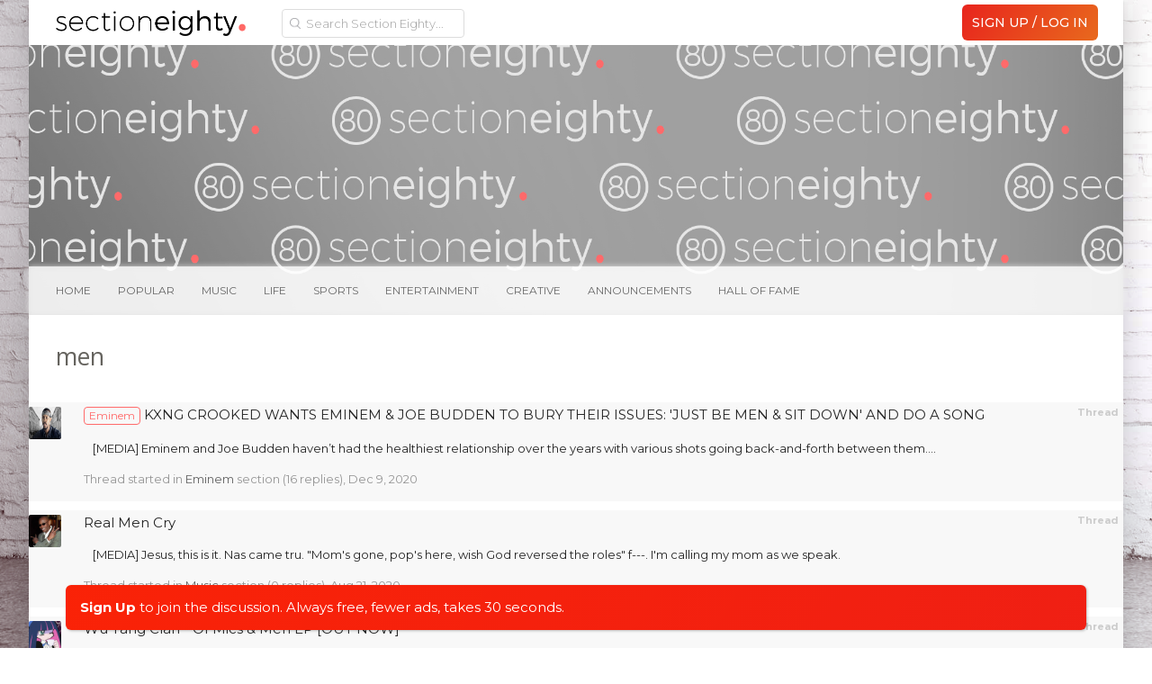

--- FILE ---
content_type: text/html; charset=utf-8
request_url: https://www.google.com/recaptcha/api2/aframe
body_size: 267
content:
<!DOCTYPE HTML><html><head><meta http-equiv="content-type" content="text/html; charset=UTF-8"></head><body><script nonce="Q3tqQn5OhdJhKbKz65pQzA">/** Anti-fraud and anti-abuse applications only. See google.com/recaptcha */ try{var clients={'sodar':'https://pagead2.googlesyndication.com/pagead/sodar?'};window.addEventListener("message",function(a){try{if(a.source===window.parent){var b=JSON.parse(a.data);var c=clients[b['id']];if(c){var d=document.createElement('img');d.src=c+b['params']+'&rc='+(localStorage.getItem("rc::a")?sessionStorage.getItem("rc::b"):"");window.document.body.appendChild(d);sessionStorage.setItem("rc::e",parseInt(sessionStorage.getItem("rc::e")||0)+1);localStorage.setItem("rc::h",'1769185702995');}}}catch(b){}});window.parent.postMessage("_grecaptcha_ready", "*");}catch(b){}</script></body></html>

--- FILE ---
content_type: text/css; charset=utf-8
request_url: https://forum.sectioneighty.com/css.php?css=xenforo,form,public,c_user_icons,c_sxn_icons,loyalty,slyk&style=19&dir=LTR&d=1767378695
body_size: 70476
content:
@charset "UTF-8";html{color:#000}body,div,dl,dt,dd,ul,ol,li,h1,h2,h3,h4,h5,h6,pre,code,form,fieldset,legend,input,button,textarea,p,blockquote,th,td{margin:0;padding:0}table{border-collapse:collapse;border-spacing:0}fieldset,img{border:0}address,caption,cite,code,dfn,em,strong,th,var,optgroup{font-style:inherit;font-weight:inherit}del,ins{text-decoration:none}li{list-style:none}caption,th{text-align:left}h1,h2,h3,h4,h5,h6{font-size:100%;font-weight:normal}q:before,q:after{content:''}abbr,acronym{border:0;font-variant:normal}sup{vertical-align:baseline}sub{vertical-align:baseline}legend{color:#000}input,button,textarea,select,optgroup,option{font-family:inherit;font-size:inherit;font-style:inherit;font-weight:inherit}input,button,textarea,select{*font-size:100%}body{font:14px/1.231 'Montserrat,sans-serif;',Helvetica,Arial,sans-serif;*font-size:small;*font:x-small}select,input,button,textarea,button{font:99% 'Montserrat,sans-serif;',Helvetica,Arial,sans-serif}table{font-size:inherit;font:100%}pre,code,kbd,samp,tt{font-family:monospace;*font-size:108%;line-height:100%}img:-moz-broken,img:-moz-user-disabled{-moz-force-broken-image-icon:1}img:-moz-broken:not([width]),img:-moz-user-disabled:not([width]){width:50px}img:-moz-broken:not([height]),img:-moz-user-disabled:not([height]){height:50px}html{background-color:#efefef;overflow-y:scroll !important}body{-webkit-text-size-adjust:100%;-moz-text-size-adjust:100%;-ms-text-size-adjust:100%;text-size-adjust:100%;font-family:'Open Sans',sans-serif;color:#65635e;word-wrap:break-word;font-weight:300}pre,textarea{word-wrap:normal}[dir=auto]{text-align:left}a:link,a:visited{color:rgb(37,37,37);text-decoration:none}a[href]:hover{color:#000;text-decoration:none}a:hover{_text-decoration:underline}a.noOutline{outline:0
none}.emCtrl,
.messageContent
a{border-radius:5px}.emCtrl:hover,
.emCtrl:focus,
.ugc a:hover,
.ugc a:focus{text-decoration:none;box-shadow:5px 5px 7px #ccc;outline:0
none}.emCtrl:active,
.ugc a:active{position:relative;top:1px;box-shadow:2px 2px 7px #ccc;outline:0
none}.ugc a:link,
.ugc a:visited{color:rgb(20, 90, 189);padding:0
3px;margin:0
-3px;border-radius:5px}.ugc a:hover,
.ugc a:focus{color:#0a0a0a;background:#eee url('styles/XenthemesAgile/xenforo/gradients/category-23px-light.png') repeat-x top}img.mceSmilie,img.mceSmilieSprite{vertical-align:middle;margin:0
1px}.titleBar{margin-bottom:20px;margin-top:10px}.titleBar{zoom:1}.titleBar:after{content:'.';display:block;height:0;clear:both;visibility:hidden}.titleBar
h1{font-size:20pt;font-family:'Open Sans',sans-serif;margin-top:5px;overflow:hidden;zoom:1}.titleBar h1
em{color:rgb(100,100,100)}.titleBar h1
.Popup{float:left}#pageDescription{font-size:14px;color:rgb(150,150,150);margin-top:6px}.topCtrl{float:right}.topCtrl
h2{font-size:12pt}img{-ms-interpolation-mode:bicubic}a.avatar{*cursor:pointer}.avatar img,
.avatar .img,.avatarCropper{border-radius:2px;width:130px;height:130px}.profilePostListItem .avatar img,
.profilePostListItem .avatar
.img{width:30px !important;height:30px !important;border-radius:5px !important}.avatar.plainImage img,
.avatar.plainImage
.img{border:none;border-radius:0;padding:0;background-position:left top}.avatar
.img{display:block;background-repeat:no-repeat;background-position:2px 2px;text-indent:1000px;overflow:hidden;white-space:nowrap;word-wrap:normal}.avatar
.img.s{width:48px;height:48px;background-size:48px}.avatar
.img.m{width:130px;height:130px;background-size:130px}.avatar
.img.l{width:130px;height:130px;background-size:130px}.avatarCropper{width:192px;height:192px;direction:ltr}.avatarCropper a,
.avatarCropper span,
.avatarCropper
label{overflow:hidden;position:relative;display:block;width:192px;height:192px}.avatarCropper
img{padding:0;border:none;border-radius:0;position:relative;display:block;left:0px !important;top:0px !important}.avatarScaler
img{max-width:192px;_width:192px}body .dimmed, body a.dimmed, body .dimmed
a{color:rgb(100,100,100)}body .muted, body a.muted, body .muted
a{color:rgb(150,150,150)}body .faint, body a.faint, body .faint
a{color:#ccc}.highlight{font-weight:bold}.concealed,
.concealed a,
.cloaked,
.cloaked
a{text-decoration:inherit !important;color:inherit !important;*clear:expression( style.color = parentNode.currentStyle.color, style.clear = "none", 0)}a.concealed:hover,
.concealed a:hover{text-decoration:underline !important}.xenTooltip{font-size:14px;color:rgb(255, 255, 255);background:url(rgba.php?r=0&g=0&b=0&a=204);background:rgba(0, 0, 0, 0.8);_filter:progid:DXImageTransform.Microsoft.gradient(startColorstr=#CC000000,endColorstr=#CC000000);padding:10px;border-radius:2px;display:none;z-index:15000;cursor:default}.xenTooltip a,
.xenTooltip a:hover{color:rgb(255, 255, 255);text-decoration:underline}.xenTooltip
.arrow{border-top:6px solid rgb(0, 0, 0);border-top:6px solid rgba(0, 0, 0, 0.8);_border-top:6px solid rgb(0, 0, 0);border-right:6px solid transparent;border-bottom:1px none black;border-left:6px solid transparent;position:absolute;bottom: -6px;line-height:0px;width:0px;height:0px;left:9px;_display:none}.xenTooltip.flipped
.arrow{left:auto;right:9px}.xenTooltip.statusTip{padding:5px
10px;line-height:17px;width:250px;height:auto}.xenTooltip.statusTip
.arrow{border:6px
solid transparent;border-right-color:rgb(0, 0, 0);border-right-color:rgba(0, 0, 0, 0.8);_border-right-color:rgb(0, 0, 0);border-left:1px none black;top:6px;left: -6px;bottom:auto;right:auto}.xenTooltip.iconTip{margin-left: -6px}.xenTooltip.iconTip.flipped{margin-left:7px}#PreviewTooltip{display:none}.xenPreviewTooltip{font-size:15px;color: @xt_text_dark;background-color:#efefef;border-radius:2px;position:relative;box-shadow:0 2px 15px rgba(0,0,0,.1);width:400px;display:none;z-index:15000;cursor:default;border-color: }.xenPreviewTooltip
.arrow{border-top:15px none rgb(3,42,70);border-top:15px none rgba(3,42,70, 0.25);_border-top:15px none rgb(3,42,70);border-right:15px solid transparent;border-bottom:1px none black;border-left:15px solid transparent;position:absolute;bottom: -15px;left:22px;_display:none}.xenPreviewTooltip .arrow
span{border-top:15px solid #f8f8f8;border-right:15px solid transparent;border-bottom:1px none black;border-left:15px solid transparent;position:absolute;top: -17px;left: -15px}.xenPreviewTooltip .section,
.xenPreviewTooltip .sectionMain,
.xenPreviewTooltip .primaryContent,
.xenPreviewTooltip
.secondaryContent{margin:0}.xenPreviewTooltip
.previewContent{overflow:hidden;zoom:1;min-height:1em}.importantMessage{margin:10px
0;color:#0a0a0a;background-color:#eee;text-align:center;padding:5px;border-radius:5px;border:solid 1px #bbb}.importantMessage
a{font-weight:bold;color:#0a0a0a}.section{margin:10px
auto}.sectionMain{margin:15px
auto}.heading,
.xenForm
.formHeader{font-size:26px;color:#0a0a0a;margin-bottom:15px;text-transform:uppercase}.heading
a{color:#0a0a0a}.subHeading{font-size:16px;color:#fff;padding:15px
10px}.subHeading
a{color:#fff}.textHeading,
.xenForm
.sectionHeader{font-size:21px;font-family:Montserrat,sans-serif;;color:#65635e;margin:20px
auto 15px}.xenForm .sectionHeader,
.xenForm
.formHeader{margin:10px
0}.primaryContent>.textHeading:first-child,.secondaryContent>.textHeading:first-child{margin-top:0}.larger.textHeading,
.xenForm
.sectionHeader{color:#60bbfc;font-size:11pt;margin-bottom:6px}.larger.textHeading a,
.xenForm .sectionHeader
a{color:#60bbfc}.primaryContent{background-color:#f8f8f8;padding:15px}.primaryContent
a{color:rgb(37,37,37)}.secondaryContent{padding:15px}.secondaryContent
a{color:rgb(37,37,37)}.sectionFooter{overflow:hidden;zoom:1;font-size:14px;color:rgb(37,37,37);padding:15px;line-height:16px}.sectionFooter
a{color:rgb(37,37,37)}.sectionFooter
.left{float:left}.sectionFooter
.right{float:right}.actionList{text-align:center}.opposedOptions{overflow:hidden;zoom:1}.opposedOptions
.left{float:left}.opposedOptions
.right{float:right}.columns{overflow:hidden;zoom:1}.columns
.columnContainer{float:left}.columns .columnContainer
.column{margin-left:3px}.columns .columnContainer:first-child
.column{margin-left:0}.c50_50 .c1,
.c50_50
.c2{width:49.99%}.c70_30
.c1{width:70%}.c70_30
.c2{width:29.99%}.c60_40
.c1{width:60%}.c60_40
.c2{width:39.99%}.c40_30_30
.c1{width:40%}.c40_30_30 .c2,
.c40_30_30
.c3{width:29.99%}.c50_25_25
.c1{width:50%}.c50_25_25 .c2,
.c50_25_25
.c3{width:25%}.tabs{font-size:14px;background-color:#f8f8f8;padding:0
10px;word-wrap:normal;min-height:46px;_height:46px;display:table;width:100%;*width:auto;box-sizing:border-box}.tabs
li{float:left}.tabs li a,
.tabs.noLinks
li{color:#65635e;text-decoration:none;padding:0
13px;display:inline-block;line-height:46px;cursor:pointer;outline:0
none;white-space:nowrap;word-wrap:normal;height:46px}.tabs li:hover a,
.tabs.noLinks li:hover{color:rgb(37,37,37);text-decoration:none}.tabs li.active a,
.tabs.noLinks
li.active{color:#fff;background-color:#252525}.xenForm .tabs,.xenFormTabs{padding:5px
30px 0}@media (max-width:480px){.Responsive .tabs
li{float:none}.Responsive .tabs li a,
.Responsive .tabs.noLinks
li{display:block}.Responsive
.tabs{display:flex;display: -webkit-flex;flex-wrap:wrap;-webkit-flex-wrap:wrap}.Responsive .tabs
li{flex-grow:1;-webkit-flex-grow:1;text-align:center}.Responsive .tabs.panes-title
li{flex-grow:1;-webkit-flex-grow:1;text-align:right}.Responsive .xenForm .tabs,
.Responsive
.xenFormTabs{padding-left:10px;padding-right:10px}}.Popup{position:relative}.Popup.inline{display:inline}.Popup
.arrowWidget{color:#252525;text-decoration:none;background-color:transparent;display:inline-block;*margin-top:0;vertical-align:middle}.PopupOpen
.arrowWidget{background-color:#0a0a0a}.Popup .PopupControl,.Popup.PopupContainerControl{display:inline-block;cursor:pointer}.Popup .PopupControl:hover,.Popup.PopupContainerControl:hover{color:rgb(37,37,37);text-decoration:none}.Popup .PopupControl:focus,
.Popup .PopupControl:active,.Popup.PopupContainerControl:focus,.Popup.PopupContainerControl:active{outline:0}.Popup .PopupControl.PopupOpen,.Popup.PopupContainerControl.PopupOpen{color:rgb(57, 70, 88);text-decoration:none}.Popup .PopupControl.BottomControl.PopupOpen,.Popup.PopupContainerControl.BottomControl.PopupOpen{border-top-left-radius:;border-top-right-radius:;border-bottom-left-radius:;border-bottom-right-radius: }.Popup .PopupControl.PopupOpen:hover,.Popup.PopupContainerControl.PopupOpen:hover{text-decoration:none}.Menu{background-color:#fff;border-radius:4px;overflow:hidden;box-shadow:0 0 5px rgba(0,0,0,.5);min-width:150px;*width:150px;position:absolute;z-index:7500;display:none}.Popup:hover
.Menu{display:block}.Popup:hover
.Menu.JsOnly{display:none}.Menu.BottomControl{border-top-width:1px;border-bottom-width:3px;box-shadow:0px 0px 0px transparent}.Menu > li > a,
.Menu
.menuRow{display:block}.Menu
.menuHeader{overflow:hidden;zoom:1}.Menu .menuHeader
h3{font-size:22px;font-family:Montserrat,sans-serif;}.Menu .menuHeader
.muted{}.Menu
.primaryContent{background-color:rgba(248, 248, 248, 0.96)}.Menu
.secondaryContent{}.Menu
.sectionFooter{background-color: }.Menu
.blockLinksList{max-height:400px;overflow:auto}.formPopup{width:250px}.formPopup form,
.formPopup
.ctrlUnit{margin:5px
auto}.formPopup
.ctrlUnit{}.formPopup .textCtrl,
.formPopup
.button{width:232px}.formPopup .ctrlUnit > dt
label{display:block;margin-bottom:2px}.formPopup .submitUnit
dd{text-align:center}.formPopup .ctrlUnit > dd
.explain{margin:2px
0 0}.formPopup
.primaryControls{zoom:1;white-space:nowrap;word-wrap:normal;padding:0
5px}.formPopup .primaryControls
input.textCtrl{margin-bottom:0}.formPopup
.secondaryControls{padding:0
5px}.formPopup
.controlsWrapper{background:#47a2e3 url('styles/XenthemesAgile/xenforo/gradients/category-23px-light.png') repeat-x top;border-radius:5px;padding:5px;margin:5px
0;font-size:11px}.formPopup .controlsWrapper
.textCtrl{width:222px}.formPopup
.advSearchLink{display:block;text-align:center;padding:5px;font-size:11px;border-radius:5px;border:1px
solid #47a2e3;background:#f0f7fc url('styles/XenthemesAgile/xenforo/gradients/category-23px-light.png') repeat-x top}.formPopup .advSearchLink:hover{background-color:#47a2e3;text-decoration:none}.xenOverlay{display:none;z-index:10000;width:90%;box-sizing:border-box;max-width:540px}.xenOverlay
.overlayScroll{max-height:400px;overflow:auto}.xenOverlay
.overlayScroll.ltr{direction:ltr}.xenOverlay .overlayScroll .sortable-placeholder{background-color:#60bbfc}.overlayOnly{display:none !important}.xenOverlay
.overlayOnly{display:block !important}.xenOverlay input.overlayOnly,
.xenOverlay button.overlayOnly,
.xenOverlay
a.overlayOnly{display:inline !important}.xenOverlay
a.close{position:absolute;right:10px;top:10px;cursor:pointer;width:35px;height:35px}.xenOverlay
.nonOverlayOnly{display:none !important}.xenOverlay
.formOverlay{color:#0a0a0a;background-color:#efefef;padding:2.6em;border-radius:2px;_zoom:1;box-shadow:0 2px 15px rgba(0,0,0,.1);margin:0}.Touch .xenOverlay
.formOverlay{background:#efefef;box-shadow:none}.xenOverlay .formOverlay a.muted,
.xenOverlay .formOverlay .muted
a{color:rgb(150,150,150)}.xenOverlay .formOverlay
.heading{color:#0a0a0a;margin-bottom:20px}.xenOverlay .formOverlay
.subHeading{font-size:16px;color:#0a0a0a;padding:15px
0;margin-bottom:10px}.xenOverlay .formOverlay
.subHeading{background-color:#fff;padding:15px
10px}.xenOverlay .formOverlay
.textHeading{color:#f0f7fc}.xenOverlay .formOverlay>p{padding-left:;padding-right: }.xenOverlay .formOverlay
.textCtrl{}.xenOverlay .formOverlay .textCtrl
option{}.xenOverlay .formOverlay .textCtrl:focus,
.xenOverlay .formOverlay
.textCtrl.Focus{background-image:none}.xenOverlay .formOverlay .textCtrl:focus
option{background-image:none}.xenOverlay .formOverlay
.textCtrl.disabled{background:url(rgba.php?r=0&g=0&b=0&a=63);background:rgba(0,0,0, 0.25);_filter:progid:DXImageTransform.Microsoft.gradient(startColorstr=#3F000000,endColorstr=#3F000000)}.xenOverlay .formOverlay .textCtrl.disabled
option{background:url(rgba.php?r=0&g=0&b=0&a=63);background:rgba(0,0,0, 0.25);_filter:progid:DXImageTransform.Microsoft.gradient(startColorstr=#3F000000,endColorstr=#3F000000)}.xenOverlay .formOverlay
.textCtrl.prompt{color:rgb(160,160,160)}.xenOverlay .formOverlay .ctrlUnit > dt dfn,
.xenOverlay .formOverlay .ctrlUnit > dd li .hint,
.xenOverlay .formOverlay .ctrlUnit > dd
.explain{color:#bbb}.xenOverlay .formOverlay
a{}.xenOverlay .formOverlay
a.button{}.xenOverlay .formOverlay .avatar img,
.xenOverlay .formOverlay .avatar .img,
.xenOverlay .formOverlay
.avatarCropper{background-color:transparent}.xenOverlay .formOverlay
.tabs{background:transparent none;border-color:#60bbfc}.xenOverlay .formOverlay .tabs
a{background:transparent none;border-color:#60bbfc}.xenOverlay .formOverlay .tabs a:hover{background:url(rgba.php?r=255&g=255&b=255&a=63);background:rgba(255,255,255, 0.25);_filter:progid:DXImageTransform.Microsoft.gradient(startColorstr=#3FFFFFFF,endColorstr=#3FFFFFFF)}.xenOverlay .formOverlay .tabs .active
a{background-color:#0a0a0a}.xenOverlay .formOverlay
.tabPanel{}.xenOverlay .section,
.xenOverlay
.sectionMain{background-color:#fafafa;padding:2.6em}.Touch .xenOverlay .section,
.Touch .xenOverlay
.sectionMain{border-color:;box-shadow:none}.xenOverlay>.section,.xenOverlay>.sectionMain{background:#fff;margin:0}.xenOverlay .section .heading,
.xenOverlay .sectionMain
.heading{border-radius:0;margin-bottom:0}.xenOverlay .section .subHeading,
.xenOverlay .sectionMain
.subHeading{margin-top:0}.xenOverlay .section .sectionFooter,
.xenOverlay .sectionMain
.sectionFooter{overflow:hidden;zoom:1}.xenOverlay .sectionFooter
.buttonContainer{line-height:31px}.xenOverlay .sectionFooter .button,
.xenOverlay .sectionFooter
.buttonContainer{min-width:75px;min-width:0;float:right;margin-left:5px}.xenOverlay .sectionFooter .buttonContainer
.button{float:none;margin-left:0}#AjaxProgress.xenOverlay{width:100%;max-width:none;overflow:hidden;zoom:1}#AjaxProgress.xenOverlay
.content{background:rgb(0, 0, 0) url('styles/XenthemesAgile/xenforo/_custom/img/loading.gif') no-repeat center center;background:rgba(0,0,0, 0.9) url('styles/XenthemesAgile/xenforo/_custom/img/loading.gif') no-repeat center center;padding:1em;margin:15px;border-radius:3px;float:right;-webkit-border-radius:3px;width:16px;height:16px}.Touch #AjaxProgress.xenOverlay
.content{background-color:rgb(0,0,0)}.xenOverlay.timedMessage{color:rgb(255, 255, 255);background:url(rgba.php?r=0&g=0&b=0&a=229);background:rgba(0, 0, 0, 0.9);_filter:progid:DXImageTransform.Microsoft.gradient(startColorstr=#E5000000,endColorstr=#E5000000);border-radius:2px;max-width:none;top:2% !important;left:10% !important;width:80%}.xenOverlay.timedMessage
.content{font-size:17px;padding:15px;text-align:center}#StackAlerts{position:fixed;bottom:70px;left:35px;z-index:9999}#StackAlerts
.stackAlert{position:relative;width:270px;border:1px
solid #0099f7;border-radius:5px;box-shadow:2px 2px 5px 0 rgba(0,0,0, 0.4);margin-top:5px}#StackAlerts
.stackAlertContent{padding:10px;padding-right:30px;border-radius:4px;border:solid 2px #47a2e3;background:url(rgba.php?r=240&g=247&b=252&a=229);background:rgba(240, 247, 252, 0.9);_filter:progid:DXImageTransform.Microsoft.gradient(startColorstr=#E5F0F7FC,endColorstr=#E5F0F7FC);font-size:11px;font-weight:bold}.xenOverlay .section
.messageContainer{padding:0}.xenOverlay .section .messageContainer
.mceLayout{border:none}.xenOverlay .section .messageContainer tr.mceFirst
td.mceFirst{border-top:none}.xenOverlay .section .messageContainer tr.mceLast td.mceLast,
.xenOverlay .section .messageContaner tr.mceLast
td.mceIframeContainer{border-bottom:none}.xenOverlay .section .textCtrl.MessageEditor,
.xenOverlay .section .mceLayout,
.xenOverlay .section .bbCodeEditorContainer
textarea{width:100% !important;min-height:260px;_height:260px;box-sizing:border-box}@media (max-width:610px){.Responsive
.xenOverlay{width:100%}.Responsive
.xenOverlay.timedMessage{width:80%}.Responsive .xenOverlay .formOverlay,
.Responsive .xenOverlay .section,
.Responsive .xenOverlay
.sectionMain{border-radius:10px;border-width:10px}.Responsive .xenOverlay
a.close{top:0;right:0;width:28px;height:28px;background-size:100% 100%}}.alerts
.alertGroup{margin-bottom:20px}.alerts
.primaryContent{overflow:hidden;zoom:1;padding:5px}.alerts
.avatar{float:left}.alerts .avatar
img{width:32px;height:32px}.alerts
.alertText{margin-left:32px;padding:0
5px}.alerts
h3{display:inline}.alerts h3
.subject{font-weight:bold}.alerts
.timeRow{font-size:11px;margin-top:5px}.alerts .newIcon,
.alertsPopup
.newIcon{display:inline-block;vertical-align:baseline;margin-left:2px;width:11px;height:11px}table.dataTable{width:100%;_width:99.5%;margin:10px
0}.dataTable
caption{font-size:26px;color:#0a0a0a;margin-bottom:15px;text-transform:uppercase}.dataTable tr.dataRow
td{border-bottom:1px solid #eee;padding:12px
10px;word-wrap:break-word}.dataTable tr.dataRow
td.secondary{background:#f0f7fc url("styles/XenthemesAgile/xenforo/gradients/category-23px-light.png") repeat-x top}.dataTable tr.dataRow
th{background:#ddd;color:#252525;border:0;font-size:14px;padding:12px
15px;text-transform:uppercase;font-weight:bold}.dataTable tr.dataRow th
a{color:inherit;text-decoration:underline}.dataTable .dataRow
.dataOptions{text-align:right;white-space:nowrap;word-wrap:normal;padding:0}.dataTable .dataRow .important,
.dataTable
.dataRow.important{font-weight:bold}.dataTable .dataRow .dataOptions
a.secondaryContent{display:inline-block;border-left:1px solid #47a2e3;border-bottom:none;padding:7px
10px 6px;font-size:11px}.dataTable .dataRow .dataOptions a.secondaryContent:hover{background-color:#47a2e3;text-decoration:none}.dataTable .dataRow
.delete{padding:0px;width:26px}.dataTable .dataRow .delete
a{display:block;background:transparent url('styles/XenthemesAgile/xenforo/permissions/deny.png') no-repeat center center;cursor:pointer;padding:5px;width:16px;height:16px;overflow:hidden;white-space:nowrap;text-indent: -1000px}.memberListItem{overflow:hidden;zoom:1}.memberListItem .avatar,
.memberListItem
.icon{float:left}.memberListItem
.extra{font-size:14px;float:right}.memberListItem .extra
.DateTime{display:block}.memberListItem .extra
.bigNumber{font-size:250%;color:rgb(150,150,150)}.memberListItem
.member{margin-left:65px}.memberListItem
h3.username{font-size:17px;font-family:Montserrat,sans-serif;;margin-bottom:3px}.memberListItem
.username.guest{font-style:italic;font-size:17px;font-family:Montserrat,sans-serif;;font-weight:normal}.memberListItem
.userInfo{font-size:14px;margin-bottom:3px}.memberListItem
.userBlurb{}.memberListItem .userBlurb
.userTitle{font-weight:bold}.memberListItem .userStats dt,
.memberListItem .userStats
dd{white-space:nowrap}.memberListItem .member
.contentInfo{margin-top:5px}.memberListItem.extended
.extra{width:200px}.memberListItem.extended
.member{margin-right:210px}.member_notable .sidebar .section .secondaryContent
h3{color:#000}.un_online_list .avatar
.img.s{background-size:48px 48px}.memberListItem .extra
.ip{display:none}.DismissParent
.DismissCtrl{position:absolute;top:10px;right:10px;display:block;color:#000;width:15px;height:15px;line-height:15px;text-align:center;opacity: .4;-webkit-transition:opacity 0.3s ease-in-out;-moz-transition:opacity 0.3s ease-in-out;transition:opacity 0.3s ease-in-out;font-size:14px;overflow:hidden;white-space:nowrap;cursor:pointer}.DismissParent .DismissCtrl:before{font-family:'Font Awesome 5 Solid';content:"\f00d"}.DismissParent:hover .DismissCtrl,
.Touch .DismissParent
.DismissCtrl{opacity:1}.DismissParent:hover .DismissCtrl:hover{background-position: -96px 0}.DismissParent:hover .DismissCtrl:active{background-position: -112px 0}.baseHtml
h1{font-size:138.5%}.baseHtml
h2{font-size:123.1%}.baseHtml
h3{font-size:108%}.baseHtml h1, .baseHtml h2, .baseHtml
h3{margin:1em
0}.baseHtml h1, .baseHtml h2, .baseHtml h3, .baseHtml h4, .baseHtml h5, .baseHtml h6, .baseHtml
strong{font-weight:bold}.baseHtml abbr, .baseHtml
acronym{border-bottom:1px dotted #000;cursor:help}.baseHtml
em{font-style:italic}.baseHtml blockquote, .baseHtml ul, .baseHtml ol, .baseHtml
dl{margin:1em
2em}.baseHtml ol, .baseHtml ul, .baseHtml
dl{margin-right:0}.baseHtml ul ul, .baseHtml ul ol, .baseHtml ul dl, .baseHtml ol ul, .baseHtml ol ol, .baseHtml ol dl, .baseHtml dl ul, .baseHtml dl ol, .baseHtml dl
dl{margin-top:0;margin-bottom:0}.baseHtml ol
li{list-style:decimal outside}.baseHtml ul
li{list-style:disc outside}.baseHtml ol ul li, .baseHtml ul ul
li{list-style-type:circle}.baseHtml ol ol ul li, .baseHtml ol ul ul li, .baseHtml ul ol ul li, .baseHtml ul ul ul
li{list-style-type:square}.baseHtml ul ol li, .baseHtml ul ol ol li, .baseHtml ol ul ol
li{list-style:decimal outside}.baseHtml dl
dd{margin-left:1em}.baseHtml th, .baseHtml
td{border:1px
solid #000;padding:.5em}.baseHtml
th{font-weight:bold;text-align:center}.baseHtml
caption{margin-bottom:.5em;text-align:center}.baseHtml p, .baseHtml pre, .baseHtml fieldset, .baseHtml
table{margin-bottom:1em}.PageNav{font-size:12px;padding:2px
0;overflow:hidden;zoom:1;line-height:20px;word-wrap:normal;white-space:nowrap;width:100%;font-weight:500;margin-bottom: -.5em}.PageNav
.hidden{display:none}.PageNav .pageNavHeader,
.PageNav a,
.PageNav
.scrollable{display:block;float:left;margin-right:5px}.PageNav
.pageNavHeader{padding:1px
0}.PageNav
a{color:#5e5e5e;text-decoration:none;background-color:#fff;padding:4px;border:1px
solid #dbdbdb;border-radius:3px;text-align:center;min-width:22px}.PageNav a[rel=start]{width:19px !important}.PageNav
a.text{width:auto !important;padding:0
4px}.PageNav
a.currentPage{color:#fff;background-color:#0099f7;border:1px
solid #0099f7;position:relative}a.PageNavPrev,a.PageNavNext{color:#5e5e5e;cursor:pointer;padding:4px;border:1px
solid #dbdbdb;width:19px !important}.PageNav a:hover,
.PageNav a:focus{text-decoration:none;color:#fff;background-color:#0099f7;border:1px
solid #0099f7}.PageNav
a.distinct{margin-left:3px}.PageNav
.scrollable{position:relative;overflow:hidden;width:117px;height:18px}.PageNav .scrollable
.items{display:block;width:20000em;position:absolute;display:block}.PageNav
.gt999{font-size:9px;letter-spacing: -0.05em}.PageNav.pn5
a{width:29px}.PageNav.pn5
.scrollable{width:167px}.PageNav.pn6
a{width:33px}.PageNav.pn6
.scrollable{width:187px}.PageNav.pn7
a{width:37px}.PageNav.pn7
.scrollable{width:207px}@media (max-width:610px){.Responsive .PageNav
.pageNavHeader{display:none}}@media (max-width:480px){.Responsive .PageNav
.unreadLink{display:none}}.pairs dt,
.pairsInline dt,
.pairsRows dt,
.pairsColumns dt,
.pairsJustified
dt{color:rgb(150,150,150)}.pairsRows,.pairsColumns,.pairsJustified{line-height:1.5}.pairsInline dl,
.pairsInline dt,
.pairsInline
dd{display:inline}.pairsRows dt,
.pairsRows
dd{display:inline-block;vertical-align:top;*display:inline;*margin-right:1ex;*zoom:1}dl.pairsColumns,
dl.pairsJustified,
.pairsColumns dl,
.pairsJustified
dl{overflow:hidden;zoom:1}.pairsColumns dt,
.pairsColumns
dd{float:left;width:48%}.pairsJustified
dt{float:left;max-width:100%;margin-right:5px}.pairsJustified
dd{float:right;text-align:right;max-width:100%}.listInline ul,
.listInline ol,
.listInline li,
.listInline dl,
.listInline dt,
.listInline
dd{display:inline}.commaImplode li:after,.commaElements>*:after{content:', '}.commaImplode li:last-child:after,.commaElements>*:last-child:after{content:''}.bulletImplode li:before{content:'\2022\a0'}.bulletImplode li:first-child:before{content:''}.threeColumnList{overflow:hidden;zoom:1}.threeColumnList
li{float:left;width:32%;margin:2px
1% 2px 0}.previewTooltip{}.previewTooltip
.avatar{float:left}.previewTooltip
.text{margin-left:64px}.previewTooltip
blockquote{font-size:14px;font-family:'Montserrat,sans-serif;', Helvetica, Arial, sans-serif;color:#252525;line-height:1.8;font-weight:100;font-size:10pt;max-height:150px;overflow:hidden}.previewTooltip
.posterDate{font-size:11px;padding-top:5px;border-top:1px solid #47a2e3;margin-top:5px}.blockLinksList{font-size:14px;padding:2px}.blockLinksList a,
.blockLinksList
label{padding:10px
14px;border-bottom:1px solid #eee;display:block;outline:0
none}.blockLinksList a:hover,
.blockLinksList a:focus,
.blockLinksList li.kbSelect a,
.blockLinksList label:hover,
.blockLinksList label:focus,
.blockLinksList li.kbSelect
label{color:rgb(30, 37, 47);text-decoration:none}.blockLinksList a:active,
.blockLinksList a.selected,
.blockLinksList label:active,
.blockLinksList
label.selected{}.blockLinksList a.selected,
.blockLinksList
label.selected{display:block}.blockLinksList
span.depthPad{display:block}.blockLinksList
.itemCount{font-weight:bold;font-size:13px;color:white;background-color:#ff6a6a;padding:2px;border-radius:5px;position:absolute;right: -3px;top:4px;line-height:14px;min-width:12px;_width:12px;text-align:center;text-shadow:none;white-space:nowrap;word-wrap:normal;box-shadow:none;height:14px;float:right;position:relative;right:0;top: -1px}.blockLinksList
.itemCount.Zero{display:none}.indentList ul,
.indentList
ol{margin-left:2em}.InProgress{background:transparent url('styles/XenthemesAgile/xenforo/widgets/ajaxload.info_B4B4DC_facebook.gif') no-repeat right center}.hiddenIframe{display:block;width:500px;height:300px}.traceHtml{font-size:11px;font-family:'Montserrat,sans-serif;', Helvetica, Arial, sans-serif}.traceHtml
.function{color:rgb(180,80,80);font-weight:normal}.traceHtml
.file{font-weight:normal}.traceHtml
.shade{color:rgb(128,128,128)}.traceHtml
.link{font-weight:bold}._depth0{padding-left:0em}._depth1{padding-left:2em}._depth2{padding-left:4em}._depth3{padding-left:6em}._depth4{padding-left:8em}._depth5{padding-left:10em}._depth6{padding-left:12em}._depth7{padding-left:14em}._depth8{padding-left:16em}._depth9{padding-left:18em}.xenOverlay
.errorOverlay{color:#fff;padding:2.6em;border-radius:2px;border:0;box-shadow:0 2px 15px rgba(0,0,0,.1);background:#efefef}.xenOverlay .errorOverlay
.heading{font-size:23px;color:#252525;margin-bottom:15px;border:0}.xenOverlay .errorOverlay
.baseHtml{padding:10px;background:#ff6a6a;color:#fff;border-radius:2px}.xenOverlay .errorOverlay
li{line-height:2}.xenOverlay .errorOverlay
.exceptionMessage{color:rgb(150,150,150)}.formValidationInlineError{display:none;position:absolute;z-index:5000;background:#ff6a6a;color:#fff;border-radius:2px;padding:6px
10px;font-size:13px;width:175px;min-height:2.5em;_height:2.5em;word-wrap:break-word;margin-top:2px}.formValidationInlineError.inlineError{position:static;width:auto;min-height:0}.errorPanel{margin:10px
0 20px;background:#ff6a6a;color:#fff;border-radius:2px;border:0}.errorPanel
.errorHeading{padding: .75em;font-weight:bold;font-size:14px}.errorPanel
.errors{padding:10px;display:block;line-height:1.5;font-size:14px}@media (max-width:800px){.Responsive
.formValidationInlineError{position:static;width:auto;min-height:auto}}input[type=search]{-webkit-appearance:textfield;-webkit-box-sizing:content-box}.ignored{display:none !important}.floatLeft{float:left}.floatRight{float:right}.ltr{direction:ltr}.SquareThumb{position:relative;display:block;overflow:hidden;padding:0;direction:ltr;width:48px;height:48px}.SquareThumb
img{position:relative;display:block}.bbCodeImage{max-width:100%}.bbCodeImageFullSize{position:absolute;z-index:50000;background-color:#f8f8f8}.bbCodeStrike{text-decoration:line-through}img.mceSmilie,img.mceSmilieSprite{vertical-align:middle;margin:0
1px}img.mceSmilieSprite.mceSmilie301{width:20px;height:20px;background:url('/styles/default/xenforo/emoji2.png') no-repeat -440px -360px}img.mceSmilieSprite.mceSmilie327{width:20px;height:20px;background:url('/styles/default/xenforo/emoji2.png') no-repeat -440px -440px}img.mceSmilieSprite.mceSmilie336{width:20px;height:20px;background:url('/styles/default/xenforo/emoji2.png') no-repeat -440px -460px}img.mceSmilieSprite.mceSmilie313{width:20px;height:20px;background:url('/styles/default/xenforo/emoji2.png') no-repeat -440px -480px}img.mceSmilieSprite.mceSmilie306{width:20px;height:20px;background:url('/styles/default/xenforo/emoji2.png') no-repeat -440px -500px}img.mceSmilieSprite.mceSmilie287{width:20px;height:20px;background:url('/styles/default/xenforo/emoji2.png') no-repeat -440px -560px}img.mceSmilieSprite.mceSmilie322{width:20px;height:20px;background:url('/styles/default/xenforo/emoji2.png') no-repeat -20px -160px}img.mceSmilieSprite.mceSmilie347{width:20px;height:20px;background:url('/styles/default/xenforo/emoji2.png') no-repeat -440px -580px}img.mceSmilieSprite.mceSmilie323{width:20px;height:20px;background:url('/styles/default/xenforo/emoji2.png') no-repeat -460px 0px}img.mceSmilieSprite.mceSmilie302{width:20px;height:20px;background:url('/styles/default/xenforo/emoji2.png') no-repeat -460px -20px}img.mceSmilieSprite.mceSmilie308{width:20px;height:20px;background:url('/styles/default/xenforo/emoji2.png') no-repeat -460px -220px}img.mceSmilieSprite.mceSmilie312{width:20px;height:20px;background:url('/styles/default/xenforo/emoji2.png') no-repeat -460px -260px}img.mceSmilieSprite.mceSmilie310{width:20px;height:20px;background:url('/styles/default/xenforo/emoji2.png') no-repeat -460px -280px}img.mceSmilieSprite.mceSmilie339{width:20px;height:20px;background:url('/styles/default/xenforo/emoji2.png') no-repeat -460px -340px}img.mceSmilieSprite.mceSmilie340{width:20px;height:20px;background:url('/styles/default/xenforo/emoji2.png') no-repeat -460px -300px}img.mceSmilieSprite.mceSmilie316{width:20px;height:20px;background:url('/styles/default/xenforo/emoji2.png') no-repeat -480px -240px}img.mceSmilieSprite.mceSmilie295{width:20px;height:20px;background:url('/styles/default/xenforo/emoji2.png') no-repeat -460px -100px}img.mceSmilieSprite.mceSmilie343{width:20px;height:20px;background:url('/styles/default/xenforo/emoji2.png') no-repeat -460px -120px}img.mceSmilieSprite.mceSmilie292{width:20px;height:20px;background:url('/styles/default/xenforo/emoji2.png') no-repeat -460px -360px}img.mceSmilieSprite.mceSmilie318{width:20px;height:20px;background:url('/styles/default/xenforo/emoji2.png') no-repeat -460px -160px}img.mceSmilieSprite.mceSmilie290{width:20px;height:20px;background:url('/styles/default/xenforo/emoji2.png') no-repeat -460px -180px}img.mceSmilieSprite.mceSmilie319{width:20px;height:20px;background:url('/styles/default/xenforo/emoji2.png') no-repeat -460px -460px}img.mceSmilieSprite.mceSmilie289{width:20px;height:20px;background:url('/styles/default/xenforo/emoji2.png') no-repeat -460px -200px}img.mceSmilieSprite.mceSmilie338{width:20px;height:20px;background:url('/styles/default/xenforo/emoji2.png') no-repeat -480px -20px}img.mceSmilieSprite.mceSmilie344{width:20px;height:20px;background:url('/styles/default/xenforo/emoji2.png') no-repeat -460px -580px}img.mceSmilieSprite.mceSmilie342{width:20px;height:20px;background:url('/styles/default/xenforo/emoji2.png') no-repeat -460px -480px}img.mceSmilieSprite.mceSmilie296{width:20px;height:20px;background:url('/styles/default/xenforo/emoji2.png') no-repeat -480px -140px}img.mceSmilieSprite.mceSmilie288{width:20px;height:20px;background:url('/styles/default/xenforo/emoji2.png') no-repeat -480px -120px}img.mceSmilieSprite.mceSmilie304{width:20px;height:20px;background:url('/styles/default/xenforo/emoji2.png') no-repeat -480px -100px}img.mceSmilieSprite.mceSmilie299{width:20px;height:20px;background:url('/styles/default/xenforo/emoji2.png') no-repeat -460px -520px}img.mceSmilieSprite.mceSmilie317{width:20px;height:20px;background:url('/styles/default/xenforo/emoji2.png') no-repeat -480px -80px}img.mceSmilieSprite.mceSmilie285{width:20px;height:20px;background:url('/styles/default/xenforo/emoji2.png') no-repeat -460px -540px}img.mceSmilieSprite.mceSmilie293{width:20px;height:20px;background:url('/styles/default/xenforo/emoji2.png') no-repeat -460px -500px}img.mceSmilieSprite.mceSmilie326{width:20px;height:20px;background:url('/styles/default/xenforo/emoji2.png') no-repeat -480px 0px}img.mceSmilieSprite.mceSmilie294{width:20px;height:20px;background:url('/styles/default/xenforo/emoji2.png') no-repeat -480px -220px}img.mceSmilieSprite.mceSmilie286{width:20px;height:20px;background:url('/styles/default/xenforo/emoji2.png') no-repeat -480px -160px}img.mceSmilieSprite.mceSmilie314{width:20px;height:20px;background:url('/styles/default/xenforo/emoji2.png') no-repeat -480px -260px}img.mceSmilieSprite.mceSmilie331{width:20px;height:20px;background:url('/styles/default/xenforo/emoji2.png') no-repeat -440px -520px}img.mceSmilieSprite.mceSmilie330{width:20px;height:20px;background:url('/styles/default/xenforo/emoji2.png') no-repeat -480px -320px}img.mceSmilieSprite.mceSmilie328{width:20px;height:20px;background:url('/styles/default/xenforo/emoji2.png') no-repeat -480px -280px}img.mceSmilieSprite.mceSmilie307{width:20px;height:20px;background:url('/styles/default/xenforo/emoji2.png') no-repeat -480px -300px}img.mceSmilieSprite.mceSmilie303{width:20px;height:20px;background:url('/styles/default/xenforo/emoji2.png') no-repeat -480px -340px}img.mceSmilieSprite.mceSmilie333{width:20px;height:20px;background:url('/styles/default/xenforo/emoji2.png') no-repeat -480px -360px}img.mceSmilieSprite.mceSmilie309{width:20px;height:20px;background:url('/styles/default/xenforo/emoji2.png') no-repeat -480px -380px}img.mceSmilieSprite.mceSmilie324{width:20px;height:20px;background:url('/styles/default/xenforo/emoji2.png') no-repeat -480px -440px}img.mceSmilieSprite.mceSmilie291{width:20px;height:20px;background:url('/styles/default/xenforo/emoji2.png') no-repeat -480px -420px}img.mceSmilieSprite.mceSmilie320{width:20px;height:20px;background:url('/styles/default/xenforo/emoji2.png') no-repeat -480px -400px}img.mceSmilieSprite.mceSmilie373{width:20px;height:20px;background:url('/styles/default/xenforo/emoji2.png') no-repeat -260px -480px}img.mceSmilieSprite.mceSmilie372{width:20px;height:20px;background:url('/styles/default/xenforo/emoji2.png') no-repeat -260px -400px}img.mceSmilieSprite.mceSmilie360{width:20px;height:20px;background:url('/styles/default/xenforo/emoji2.png') no-repeat -40px -380px}img.mceSmilieSprite.mceSmilie604{width:20px;height:20px;background:url('/styles/default/xenforo/emoji2.png') no-repeat -40px -420px}img.mceSmilieSprite.mceSmilie367{width:20px;height:20px;background:url('/styles/default/xenforo/emoji2.png') no-repeat -260px -420px}img.mceSmilieSprite.mceSmilie365{width:20px;height:20px;background:url('/styles/default/xenforo/emoji2.png') no-repeat -40px -400px}img.mceSmilieSprite.mceSmilie374{width:20px;height:20px;background:url('/styles/default/xenforo/emoji2.png') no-repeat -260px -500px}img.mceSmilieSprite.mceSmilie382{width:20px;height:20px;background:url('/styles/default/xenforo/emoji2.png') no-repeat -320px -500px}img.mceSmilieSprite.mceSmilie375{width:20px;height:20px;background:url('/styles/default/xenforo/emoji2.png') no-repeat -500px -60px}img.mceSmilieSprite.mceSmilie607{width:20px;height:20px;background:url('/styles/default/xenforo/emoji2.png') no-repeat -20px -140px}img.mceSmilieSprite.mceSmilie368{width:20px;height:20px;background:url('/styles/default/xenforo/emoji2.png') no-repeat -260px -320px}img.mceSmilieSprite.mceSmilie369{width:20px;height:20px;background:url('/styles/default/xenforo/emoji2.png') no-repeat -260px -340px}img.mceSmilieSprite.mceSmilie370{width:20px;height:20px;background:url('/styles/default/xenforo/emoji2.png') no-repeat -260px -360px}img.mceSmilieSprite.mceSmilie399{width:20px;height:20px;background:url('/styles/default/xenforo/emoji2.png') no-repeat -260px -280px}img.mceSmilieSprite.mceSmilie358{width:20px;height:20px;background:url('/styles/default/xenforo/emoji2.png') no-repeat -260px -220px}img.mceSmilieSprite.mceSmilie385{width:20px;height:20px;background:url('/styles/default/xenforo/emoji2.png') no-repeat -260px -240px}img.mceSmilieSprite.mceSmilie348{width:20px;height:20px;background:url('/styles/default/xenforo/emoji2.png') no-repeat -300px -60px}img.mceSmilieSprite.mceSmilie351{width:20px;height:20px;background:url('/styles/default/xenforo/emoji2.png') no-repeat -280px -340px}img.mceSmilieSprite.mceSmilie361{width:20px;height:20px;background:url('/styles/default/xenforo/emoji2.png') no-repeat -280px -360px}img.mceSmilieSprite.mceSmilie378{width:20px;height:20px;background:url('/styles/default/xenforo/emoji2.png') no-repeat -280px -380px}img.mceSmilieSprite.mceSmilie401{width:20px;height:20px;background:url('/styles/default/xenforo/emoji2.png') no-repeat -280px -400px}img.mceSmilieSprite.mceSmilie389{width:20px;height:20px;background:url('/styles/default/xenforo/emoji2.png') no-repeat -280px -560px}img.mceSmilieSprite.mceSmilie387{width:20px;height:20px;background:url('/styles/default/xenforo/emoji2.png') no-repeat -300px -20px}img.mceSmilieSprite.mceSmilie388{width:20px;height:20px;background:url('/styles/default/xenforo/emoji2.png') no-repeat -300px -40px}img.mceSmilieSprite.mceSmilie362{width:20px;height:20px;background:url('/styles/default/xenforo/emoji2.png') no-repeat -280px -580px}img.mceSmilieSprite.mceSmilie392{width:20px;height:20px;background:url('/styles/default/xenforo/emoji2.png') no-repeat -280px -500px}img.mceSmilieSprite.mceSmilie353{width:20px;height:20px;background:url('/styles/default/xenforo/emoji2.png') no-repeat -300px -80px}img.mceSmilieSprite.mceSmilie363{width:20px;height:20px;background:url('/styles/default/xenforo/emoji2.png') no-repeat -300px -300px}img.mceSmilieSprite.mceSmilie396{width:20px;height:20px;background:url('/styles/default/xenforo/emoji2.png') no-repeat -160px -460px}img.mceSmilieSprite.mceSmilie349{width:20px;height:20px;background:url('/styles/default/xenforo/emoji2.png') no-repeat -300px -180px}img.mceSmilieSprite.mceSmilie393{width:20px;height:20px;background:url('/styles/default/xenforo/emoji2.png') no-repeat -300px -100px}img.mceSmilieSprite.mceSmilie352{width:20px;height:20px;background:url('/styles/default/xenforo/emoji2.png') no-repeat -280px -540px}img.mceSmilieSprite.mceSmilie356{width:20px;height:20px;background:url('/styles/default/xenforo/emoji2.png') no-repeat -300px -320px}img.mceSmilieSprite.mceSmilie379{width:20px;height:20px;background:url('/styles/default/xenforo/emoji2.png') no-repeat -280px -440px}img.mceSmilieSprite.mceSmilie380{width:20px;height:20px;background:url('/styles/default/xenforo/emoji2.png') no-repeat -280px -460px}img.mceSmilieSprite.mceSmilie402{width:20px;height:20px;background:url('/styles/default/xenforo/emoji2.png') no-repeat -280px -480px}img.mceSmilieSprite.mceSmilie350{width:20px;height:20px;background:url('/styles/default/xenforo/emoji2.png') no-repeat -480px -500px}img.mceSmilieSprite.mceSmilie384{width:20px;height:20px;background:url('/styles/default/xenforo/emoji2.png') no-repeat -480px -460px}img.mceSmilieSprite.mceSmilie386{width:20px;height:20px;background:url('/styles/default/xenforo/emoji2.png') no-repeat -480px -480px}img.mceSmilieSprite.mceSmilie395{width:20px;height:20px;background:url('/styles/default/xenforo/emoji2.png') no-repeat -480px -580px}img.mceSmilieSprite.mceSmilie391{width:20px;height:20px;background:url('/styles/default/xenforo/emoji2.png') no-repeat -500px -40px}img.mceSmilieSprite.mceSmilie390{width:20px;height:20px;background:url('/styles/default/xenforo/emoji2.png') no-repeat -500px -20px}img.mceSmilieSprite.mceSmilie364{width:20px;height:20px;background:url('/styles/default/xenforo/emoji2.png') no-repeat -300px -400px}img.mceSmilieSprite.mceSmilie376{width:20px;height:20px;background:url('/styles/default/xenforo/emoji2.png') no-repeat -300px -380px}img.mceSmilieSprite.mceSmilie377{width:20px;height:20px;background:url('/styles/default/xenforo/emoji2.png') no-repeat -300px -280px}img.mceSmilieSprite.mceSmilie354{width:20px;height:20px;background:url('/styles/default/xenforo/emoji2.png') no-repeat -300px -560px}img.mceSmilieSprite.mceSmilie359{width:20px;height:20px;background:url('/styles/default/xenforo/emoji2.png') no-repeat -280px -420px}img.mceSmilieSprite.mceSmilie355{width:20px;height:20px;background:url('/styles/default/xenforo/emoji2.png') no-repeat -320px 0px}img.mceSmilieSprite.mceSmilie416{width:20px;height:20px;background:url('/styles/default/xenforo/emoji2.png') no-repeat -240px -520px}img.mceSmilieSprite.mceSmilie420{width:20px;height:20px;background:url('/styles/default/xenforo/emoji2.png') no-repeat -240px -460px}img.mceSmilieSprite.mceSmilie486{width:20px;height:20px;background:url('/styles/default/xenforo/emoji2.png') no-repeat -340px 0px}img.mceSmilieSprite.mceSmilie403{width:20px;height:20px;background:url('/styles/default/xenforo/emoji2.png') no-repeat -240px -100px}img.mceSmilieSprite.mceSmilie488{width:20px;height:20px;background:url('/styles/default/xenforo/emoji2.png') no-repeat -20px -380px}img.mceSmilieSprite.mceSmilie489{width:20px;height:20px;background:url('/styles/default/xenforo/emoji2.png') no-repeat -20px -180px}img.mceSmilieSprite.mceSmilie490{width:20px;height:20px;background:url('/styles/default/xenforo/emoji2.png') no-repeat -40px -540px}img.mceSmilieSprite.mceSmilie491{width:20px;height:20px;background:url('/styles/default/xenforo/emoji2.png') no-repeat -200px -540px}img.mceSmilieSprite.mceSmilie404{width:20px;height:20px;background:url('/styles/default/xenforo/emoji2.png') no-repeat -240px -260px}img.mceSmilieSprite.mceSmilie492{width:20px;height:20px;background:url('/styles/default/xenforo/emoji2.png') no-repeat -540px -80px}img.mceSmilieSprite.mceSmilie493{width:20px;height:20px;background:url('/styles/default/xenforo/emoji2.png') no-repeat -400px -240px}img.mceSmilieSprite.mceSmilie405{width:20px;height:20px;background:url('/styles/default/xenforo/emoji2.png') no-repeat -240px -400px}img.mceSmilieSprite.mceSmilie494{width:20px;height:20px;background:url('/styles/default/xenforo/emoji2.png') no-repeat -540px -240px}img.mceSmilieSprite.mceSmilie495{width:20px;height:20px;background:url('/styles/default/xenforo/emoji2.png') no-repeat -20px -80px}img.mceSmilieSprite.mceSmilie496{width:20px;height:20px;background:url('/styles/default/xenforo/emoji2.png') no-repeat -340px -540px}img.mceSmilieSprite.mceSmilie406{width:20px;height:20px;background:url('/styles/default/xenforo/emoji2.png') no-repeat -260px -120px}img.mceSmilieSprite.mceSmilie407{width:20px;height:20px;background:url('/styles/default/xenforo/emoji2.png') no-repeat -240px -120px}img.mceSmilieSprite.mceSmilie408{width:20px;height:20px;background:url('/styles/default/xenforo/emoji2.png') no-repeat -240px -140px}img.mceSmilieSprite.mceSmilie409{width:20px;height:20px;background:url('/styles/default/xenforo/emoji2.png') no-repeat -240px -300px}img.mceSmilieSprite.mceSmilie497{width:20px;height:20px;background:url('/styles/default/xenforo/emoji2.png') no-repeat -60px -380px}img.mceSmilieSprite.mceSmilie498{width:20px;height:20px;background:url('/styles/default/xenforo/emoji2.png') no-repeat -20px 0px}img.mceSmilieSprite.mceSmilie499{width:20px;height:20px;background:url('/styles/default/xenforo/emoji2.png') no-repeat 0px -560px}img.mceSmilieSprite.mceSmilie500{width:20px;height:20px;background:url('/styles/default/xenforo/emoji2.png') no-repeat 0px -460px}img.mceSmilieSprite.mceSmilie501{width:20px;height:20px;background:url('/styles/default/xenforo/emoji2.png') no-repeat -420px -140px}img.mceSmilieSprite.mceSmilie410{width:20px;height:20px;background:url('/styles/default/xenforo/emoji2.png') no-repeat -120px -260px}img.mceSmilieSprite.mceSmilie411{width:20px;height:20px;background:url('/styles/default/xenforo/emoji2.png') no-repeat -240px -200px}img.mceSmilieSprite.mceSmilie502{width:20px;height:20px;background:url('/styles/default/xenforo/emoji2.png') no-repeat -320px -160px}img.mceSmilieSprite.mceSmilie412{width:20px;height:20px;background:url('/styles/default/xenforo/emoji2.png') no-repeat -240px 0px}img.mceSmilieSprite.mceSmilie503{width:20px;height:20px;background:url('/styles/default/xenforo/emoji2.png') no-repeat -320px -400px}img.mceSmilieSprite.mceSmilie504{width:20px;height:20px;background:url('/styles/default/xenforo/emoji2.png') no-repeat -320px -60px}img.mceSmilieSprite.mceSmilie413{width:20px;height:20px;background:url('/styles/default/xenforo/emoji2.png') no-repeat -240px -80px}img.mceSmilieSprite.mceSmilie505{width:20px;height:20px;background:url('/styles/default/xenforo/emoji2.png') no-repeat -280px -300px}img.mceSmilieSprite.mceSmilie506{width:20px;height:20px;background:url('/styles/default/xenforo/emoji2.png') no-repeat -280px -320px}img.mceSmilieSprite.mceSmilie414{width:20px;height:20px;background:url('/styles/default/xenforo/emoji2.png') no-repeat -120px -140px}img.mceSmilieSprite.mceSmilie507{width:20px;height:20px;background:url('/styles/default/xenforo/emoji2.png') no-repeat -20px -240px}img.mceSmilieSprite.mceSmilie508{width:20px;height:20px;background:url('/styles/default/xenforo/emoji2.png') no-repeat -60px -580px}img.mceSmilieSprite.mceSmilie509{width:20px;height:20px;background:url('/styles/default/xenforo/emoji2.png') no-repeat -80px 0px}img.mceSmilieSprite.mceSmilie510{width:20px;height:20px;background:url('/styles/default/xenforo/emoji2.png') no-repeat -80px -20px}img.mceSmilieSprite.mceSmilie511{width:20px;height:20px;background:url('/styles/default/xenforo/emoji2.png') no-repeat -80px -40px}img.mceSmilieSprite.mceSmilie512{width:20px;height:20px;background:url('/styles/default/xenforo/emoji2.png') no-repeat -20px -360px}img.mceSmilieSprite.mceSmilie415{width:20px;height:20px;background:url('/styles/default/xenforo/emoji2.png') no-repeat -220px -300px}img.mceSmilieSprite.mceSmilie513{width:20px;height:20px;background:url('/styles/default/xenforo/emoji2.png') no-repeat -340px -520px}img.mceSmilieSprite.mceSmilie514{width:20px;height:20px;background:url('/styles/default/xenforo/emoji2.png') no-repeat -340px -200px}img.mceSmilieSprite.mceSmilie515{width:20px;height:20px;background:url('/styles/default/xenforo/emoji2.png') no-repeat -340px -500px}img.mceSmilieSprite.mceSmilie417{width:20px;height:20px;background:url('/styles/default/xenforo/emoji2.png') no-repeat -120px -180px}img.mceSmilieSprite.mceSmilie418{width:20px;height:20px;background:url('/styles/default/xenforo/emoji2.png') no-repeat -220px -540px}img.mceSmilieSprite.mceSmilie516{width:19px;height:20px;background:url('/styles/default/xenforo/emoji2.png') no-repeat -541px 0px}img.mceSmilieSprite.mceSmilie517{width:20px;height:20px;background:url('/styles/default/xenforo/emoji2.png') no-repeat -60px -440px}img.mceSmilieSprite.mceSmilie518{width:20px;height:20px;background:url('/styles/default/xenforo/emoji2.png') no-repeat 0px -440px}img.mceSmilieSprite.mceSmilie519{width:20px;height:20px;background:url('/styles/default/xenforo/emoji2.png') no-repeat -80px -500px}img.mceSmilieSprite.mceSmilie520{width:20px;height:20px;background:url('/styles/default/xenforo/emoji2.png') no-repeat -80px -400px}img.mceSmilieSprite.mceSmilie521{width:20px;height:20px;background:url('/styles/default/xenforo/emoji2.png') no-repeat -80px -520px}img.mceSmilieSprite.mceSmilie522{width:20px;height:20px;background:url('/styles/default/xenforo/emoji2.png') no-repeat -80px -340px}img.mceSmilieSprite.mceSmilie523{width:20px;height:20px;background:url('/styles/default/xenforo/emoji2.png') no-repeat -80px -460px}img.mceSmilieSprite.mceSmilie524{width:20px;height:20px;background:url('/styles/default/xenforo/emoji2.png') no-repeat -80px -440px}img.mceSmilieSprite.mceSmilie525{width:20px;height:20px;background:url('/styles/default/xenforo/emoji2.png') no-repeat -80px -420px}img.mceSmilieSprite.mceSmilie526{width:20px;height:20px;background:url('/styles/default/xenforo/emoji2.png') no-repeat -80px -320px}img.mceSmilieSprite.mceSmilie527{width:20px;height:20px;background:url('/styles/default/xenforo/emoji2.png') no-repeat -80px -480px}img.mceSmilieSprite.mceSmilie528{width:20px;height:20px;background:url('/styles/default/xenforo/emoji2.png') no-repeat -80px -360px}img.mceSmilieSprite.mceSmilie529{width:20px;height:20px;background:url('/styles/default/xenforo/emoji2.png') no-repeat -80px -380px}img.mceSmilieSprite.mceSmilie530{width:20px;height:20px;background:url('/styles/default/xenforo/emoji2.png') no-repeat -380px -400px}img.mceSmilieSprite.mceSmilie531{width:20px;height:20px;background:url('/styles/default/xenforo/emoji2.png') no-repeat -60px -500px}img.mceSmilieSprite.mceSmilie532{width:20px;height:20px;background:url('/styles/default/xenforo/emoji2.png') no-repeat 0px 0px}img.mceSmilieSprite.mceSmilie419{width:20px;height:20px;background:url('/styles/default/xenforo/emoji2.png') no-repeat -220px -220px}img.mceSmilieSprite.mceSmilie421{width:20px;height:20px;background:url('/styles/default/xenforo/emoji2.png') no-repeat -220px -340px}img.mceSmilieSprite.mceSmilie533{width:20px;height:20px;background:url('/styles/default/xenforo/emoji2.png') no-repeat -60px -20px}img.mceSmilieSprite.mceSmilie534{width:20px;height:20px;background:url('/styles/default/xenforo/emoji2.png') no-repeat -60px -240px}img.mceSmilieSprite.mceSmilie535{width:20px;height:20px;background:url('/styles/default/xenforo/emoji2.png') no-repeat -340px -40px}img.mceSmilieSprite.mceSmilie536{width:20px;height:20px;background:url('/styles/default/xenforo/emoji2.png') no-repeat -540px -220px}img.mceSmilieSprite.mceSmilie537{width:20px;height:20px;background:url('/styles/default/xenforo/emoji2.png') no-repeat -80px -580px}img.mceSmilieSprite.mceSmilie538{width:20px;height:20px;background:url('/styles/default/xenforo/emoji2.png') no-repeat -320px -300px}img.mceSmilieSprite.mceSmilie357{width:20px;height:20px;background:url('/styles/default/xenforo/emoji2.png') no-repeat -280px -520px}img.mceSmilieSprite.mceSmilie539{width:20px;height:20px;background:url('/styles/default/xenforo/emoji2.png') no-repeat -320px -460px}img.mceSmilieSprite.mceSmilie422{width:20px;height:20px;background:url('/styles/default/xenforo/emoji2.png') no-repeat -120px -100px}img.mceSmilieSprite.mceSmilie540{width:20px;height:20px;background:url('/styles/default/xenforo/emoji2.png') no-repeat -60px -200px}img.mceSmilieSprite.mceSmilie541{width:20px;height:20px;background:url('/styles/default/xenforo/emoji2.png') no-repeat -320px -520px}img.mceSmilieSprite.mceSmilie542{width:20px;height:20px;background:url('/styles/default/xenforo/emoji2.png') no-repeat -520px -420px}img.mceSmilieSprite.mceSmilie423{width:20px;height:20px;background:url('/styles/default/xenforo/emoji2.png') no-repeat -220px -560px}img.mceSmilieSprite.mceSmilie424{width:20px;height:20px;background:url('/styles/default/xenforo/emoji2.png') no-repeat -260px -20px}img.mceSmilieSprite.mceSmilie543{width:20px;height:20px;background:url('/styles/default/xenforo/emoji2.png') no-repeat -340px -60px}img.mceSmilieSprite.mceSmilie425{width:20px;height:20px;background:url('/styles/default/xenforo/emoji2.png') no-repeat -240px -420px}img.mceSmilieSprite.mceSmilie544{width:20px;height:20px;background:url('/styles/default/xenforo/emoji2.png') no-repeat -60px -260px}img.mceSmilieSprite.mceSmilie545{width:20px;height:20px;background:url('/styles/default/xenforo/emoji2.png') no-repeat 0px -40px}img.mceSmilieSprite.mceSmilie426{width:20px;height:20px;background:url('/styles/default/xenforo/emoji2.png') no-repeat -220px -320px}img.mceSmilieSprite.mceSmilie427{width:20px;height:20px;background:url('/styles/default/xenforo/emoji2.png') no-repeat -240px -540px}img.mceSmilieSprite.mceSmilie428{width:20px;height:20px;background:url('/styles/default/xenforo/emoji2.png') no-repeat -240px -380px}img.mceSmilieSprite.mceSmilie429{width:20px;height:20px;background:url('/styles/default/xenforo/emoji2.png') no-repeat -240px -20px}img.mceSmilieSprite.mceSmilie546{width:20px;height:20px;background:url('/styles/default/xenforo/emoji2.png') no-repeat -40px -360px}img.mceSmilieSprite.mceSmilie547{width:20px;height:20px;background:url('/styles/default/xenforo/emoji2.png') no-repeat -360px -520px}img.mceSmilieSprite.mceSmilie548{width:20px;height:20px;background:url('/styles/default/xenforo/emoji2.png') no-repeat -400px -260px}img.mceSmilieSprite.mceSmilie549{width:20px;height:20px;background:url('/styles/default/xenforo/emoji2.png') no-repeat -360px -560px}img.mceSmilieSprite.mceSmilie430{width:20px;height:20px;background:url('/styles/default/xenforo/emoji2.png') no-repeat -120px -80px}img.mceSmilieSprite.mceSmilie550{width:20px;height:20px;background:url('/styles/default/xenforo/emoji2.png') no-repeat -60px -120px}img.mceSmilieSprite.mceSmilie551{width:20px;height:20px;background:url('/styles/default/xenforo/emoji2.png') no-repeat 0px -60px}img.mceSmilieSprite.mceSmilie552{width:20px;height:20px;background:url('/styles/default/xenforo/emoji2.png') no-repeat -400px -280px}img.mceSmilieSprite.mceSmilie431{width:20px;height:20px;background:url('/styles/default/xenforo/emoji2.png') no-repeat -120px -380px}img.mceSmilieSprite.mceSmilie432{width:20px;height:20px;background:url('/styles/default/xenforo/emoji2.png') no-repeat -240px -160px}img.mceSmilieSprite.mceSmilie553{width:20px;height:20px;background:url('/styles/default/xenforo/emoji2.png') no-repeat -280px -280px}img.mceSmilieSprite.mceSmilie433{width:20px;height:20px;background:url('/styles/default/xenforo/emoji2.png') no-repeat -120px -340px}img.mceSmilieSprite.mceSmilie434{width:20px;height:20px;background:url('/styles/default/xenforo/emoji2.png') no-repeat -260px -60px}img.mceSmilieSprite.mceSmilie554{width:20px;height:20px;background:url('/styles/default/xenforo/emoji2.png') no-repeat -20px -220px}img.mceSmilieSprite.mceSmilie555{width:20px;height:20px;background:url('/styles/default/xenforo/emoji2.png') no-repeat -120px 0px}img.mceSmilieSprite.mceSmilie435{width:20px;height:20px;background:url('/styles/default/xenforo/emoji2.png') no-repeat -220px -460px}img.mceSmilieSprite.mceSmilie556{width:20px;height:20px;background:url('/styles/default/xenforo/emoji2.png') no-repeat -60px -40px}img.mceSmilieSprite.mceSmilie557{width:20px;height:20px;background:url('/styles/default/xenforo/emoji2.png') no-repeat -320px -180px}img.mceSmilieSprite.mceSmilie436{width:20px;height:20px;background:url('/styles/default/xenforo/emoji2.png') no-repeat -260px -80px}img.mceSmilieSprite.mceSmilie437{width:20px;height:20px;background:url('/styles/default/xenforo/emoji2.png') no-repeat -240px -280px}img.mceSmilieSprite.mceSmilie438{width:20px;height:20px;background:url('/styles/default/xenforo/emoji2.png') no-repeat -240px -240px}img.mceSmilieSprite.mceSmilie558{width:20px;height:20px;background:url('/styles/default/xenforo/emoji2.png') no-repeat -60px -140px}img.mceSmilieSprite.mceSmilie559{width:20px;height:20px;background:url('/styles/default/xenforo/emoji2.png') no-repeat -320px -280px}img.mceSmilieSprite.mceSmilie560{width:20px;height:20px;background:url('/styles/default/xenforo/emoji2.png') no-repeat -320px -120px}img.mceSmilieSprite.mceSmilie561{width:20px;height:20px;background:url('/styles/default/xenforo/emoji2.png') no-repeat -320px -140px}img.mceSmilieSprite.mceSmilie562{width:20px;height:20px;background:url('/styles/default/xenforo/emoji2.png') no-repeat -320px -240px}img.mceSmilieSprite.mceSmilie563{width:20px;height:20px;background:url('/styles/default/xenforo/emoji2.png') no-repeat -320px -40px}img.mceSmilieSprite.mceSmilie564{width:20px;height:20px;background:url('/styles/default/xenforo/emoji2.png') no-repeat -40px -480px}img.mceSmilieSprite.mceSmilie439{width:20px;height:20px;background:url('/styles/default/xenforo/emoji2.png') no-repeat -120px -320px}img.mceSmilieSprite.mceSmilie565{width:20px;height:20px;background:url('/styles/default/xenforo/emoji2.png') no-repeat -40px -500px}img.mceSmilieSprite.mceSmilie440{width:20px;height:20px;background:url('/styles/default/xenforo/emoji2.png') no-repeat -120px -220px}img.mceSmilieSprite.mceSmilie566{width:20px;height:20px;background:url('/styles/default/xenforo/emoji2.png') no-repeat -380px -460px}img.mceSmilieSprite.mceSmilie567{width:20px;height:20px;background:url('/styles/default/xenforo/emoji2.png') no-repeat -40px 0px}img.mceSmilieSprite.mceSmilie441{width:20px;height:20px;background:url('/styles/default/xenforo/emoji2.png') no-repeat -240px -580px}img.mceSmilieSprite.mceSmilie442{width:20px;height:20px;background:url('/styles/default/xenforo/emoji2.png') no-repeat -200px -320px}img.mceSmilieSprite.mceSmilie568{width:20px;height:20px;background:url('/styles/default/xenforo/emoji2.png') no-repeat -20px -500px}img.mceSmilieSprite.mceSmilie569{width:20px;height:20px;background:url('/styles/default/xenforo/emoji2.png') no-repeat -80px -560px}img.mceSmilieSprite.mceSmilie570{width:20px;height:20px;background:url('/styles/default/xenforo/emoji2.png') no-repeat -80px -540px}img.mceSmilieSprite.mceSmilie305{width:20px;height:20px;background:url('/styles/default/xenforo/emoji2.png') no-repeat -300px -240px}img.mceSmilieSprite.mceSmilie571{width:20px;height:20px;background:url('/styles/default/xenforo/emoji2.png') no-repeat -420px -100px}img.mceSmilieSprite.mceSmilie443{width:20px;height:20px;background:url('/styles/default/xenforo/emoji2.png') no-repeat -240px -340px}img.mceSmilieSprite.mceSmilie572{width:20px;height:20px;background:url('/styles/default/xenforo/emoji2.png') no-repeat -420px -200px}img.mceSmilieSprite.mceSmilie573{width:20px;height:20px;background:url('/styles/default/xenforo/emoji2.png') no-repeat -420px -240px}img.mceSmilieSprite.mceSmilie574{width:20px;height:20px;background:url('/styles/default/xenforo/emoji2.png') no-repeat -420px -220px}img.mceSmilieSprite.mceSmilie575{width:20px;height:20px;background:url('/styles/default/xenforo/emoji2.png') no-repeat -420px -180px}img.mceSmilieSprite.mceSmilie444{width:20px;height:20px;background:url('/styles/default/xenforo/emoji2.png') no-repeat -120px -400px}img.mceSmilieSprite.mceSmilie576{width:20px;height:20px;background:url('/styles/default/xenforo/emoji2.png') no-repeat -540px -260px}img.mceSmilieSprite.mceSmilie445{width:20px;height:20px;background:url('/styles/default/xenforo/emoji2.png') no-repeat -220px -260px}img.mceSmilieSprite.mceSmilie577{width:20px;height:20px;background:url('/styles/default/xenforo/emoji2.png') no-repeat -20px -300px}img.mceSmilieSprite.mceSmilie578{width:20px;height:20px;background:url('/styles/default/xenforo/emoji2.png') no-repeat -380px -440px}img.mceSmilieSprite.mceSmilie579{width:20px;height:20px;background:url('/styles/default/xenforo/emoji2.png') no-repeat -60px -540px}img.mceSmilieSprite.mceSmilie446{width:20px;height:20px;background:url('/styles/default/xenforo/emoji2.png') no-repeat -120px -360px}img.mceSmilieSprite.mceSmilie580{width:20px;height:20px;background:url('/styles/default/xenforo/emoji2.png') no-repeat -40px -40px}img.mceSmilieSprite.mceSmilie581{width:20px;height:20px;background:url('/styles/default/xenforo/emoji2.png') no-repeat -40px -20px}img.mceSmilieSprite.mceSmilie582{width:20px;height:20px;background:url('/styles/default/xenforo/emoji2.png') no-repeat -540px -20px}img.mceSmilieSprite.mceSmilie583{width:20px;height:20px;background:url('/styles/default/xenforo/emoji2.png') no-repeat -500px -220px}img.mceSmilieSprite.mceSmilie584{width:20px;height:20px;background:url('/styles/default/xenforo/emoji2.png') no-repeat -60px -180px}img.mceSmilieSprite.mceSmilie585{width:20px;height:20px;background:url('/styles/default/xenforo/emoji2.png') no-repeat -380px -180px}img.mceSmilieSprite.mceSmilie586{width:20px;height:20px;background:url('/styles/default/xenforo/emoji2.png') no-repeat -380px -160px}img.mceSmilieSprite.mceSmilie447{width:20px;height:20px;background:url('/styles/default/xenforo/emoji2.png') no-repeat -220px -500px}img.mceSmilieSprite.mceSmilie448{width:20px;height:20px;background:url('/styles/default/xenforo/emoji2.png') no-repeat -260px 0px}img.mceSmilieSprite.mceSmilie449{width:20px;height:20px;background:url('/styles/default/xenforo/emoji2.png') no-repeat -220px -160px}img.mceSmilieSprite.mceSmilie450{width:20px;height:20px;background:url('/styles/default/xenforo/emoji2.png') no-repeat -240px -440px}img.mceSmilieSprite.mceSmilie381{width:20px;height:20px;background:url('/styles/default/xenforo/emoji2.png') no-repeat -260px -260px}img.mceSmilieSprite.mceSmilie587{width:20px;height:20px;background:url('/styles/default/xenforo/emoji2.png') no-repeat -200px 0px}img.mceSmilieSprite.mceSmilie588{width:20px;height:20px;background:url('/styles/default/xenforo/emoji2.png') no-repeat -180px -580px}img.mceSmilieSprite.mceSmilie589{width:20px;height:20px;background:url('/styles/default/xenforo/emoji2.png') no-repeat -200px -120px}img.mceSmilieSprite.mceSmilie383{width:20px;height:20px;background:url('/styles/default/xenforo/emoji2.png') no-repeat -300px -360px}img.mceSmilieSprite.mceSmilie590{width:20px;height:20px;background:url('/styles/default/xenforo/emoji2.png') no-repeat -520px -500px}img.mceSmilieSprite.mceSmilie591{width:20px;height:20px;background:url('/styles/default/xenforo/emoji2.png') no-repeat -40px -160px}img.mceSmilieSprite.mceSmilie592{width:20px;height:20px;background:url('/styles/default/xenforo/emoji2.png') no-repeat -520px -340px}img.mceSmilieSprite.mceSmilie593{width:20px;height:20px;background:url('/styles/default/xenforo/emoji2.png') no-repeat -380px -200px}img.mceSmilieSprite.mceSmilie594{width:20px;height:20px;background:url('/styles/default/xenforo/emoji2.png') no-repeat -400px -340px}img.mceSmilieSprite.mceSmilie595{width:20px;height:20px;background:url('/styles/default/xenforo/emoji2.png') no-repeat -520px -580px}img.mceSmilieSprite.mceSmilie596{width:20px;height:20px;background:url('/styles/default/xenforo/emoji2.png') no-repeat -520px -380px}img.mceSmilieSprite.mceSmilie597{width:20px;height:20px;background:url('/styles/default/xenforo/emoji2.png') no-repeat -520px -460px}img.mceSmilieSprite.mceSmilie451{width:20px;height:20px;background:url('/styles/default/xenforo/emoji2.png') no-repeat -100px -180px}img.mceSmilieSprite.mceSmilie452{width:20px;height:20px;background:url('/styles/default/xenforo/emoji2.png') no-repeat -240px -40px}img.mceSmilieSprite.mceSmilie598{width:20px;height:20px;background:url('/styles/default/xenforo/emoji2.png') no-repeat -40px -140px}img.mceSmilieSprite.mceSmilie599{width:20px;height:20px;background:url('/styles/default/xenforo/emoji2.png') no-repeat -40px -560px}img.mceSmilieSprite.mceSmilie453{width:20px;height:20px;background:url('/styles/default/xenforo/emoji2.png') no-repeat -220px -180px}img.mceSmilieSprite.mceSmilie454{width:20px;height:20px;background:url('/styles/default/xenforo/emoji2.png') no-repeat -120px -120px}img.mceSmilieSprite.mceSmilie455{width:20px;height:20px;background:url('/styles/default/xenforo/emoji2.png') no-repeat -260px -140px}img.mceSmilieSprite.mceSmilie600{width:20px;height:20px;background:url('/styles/default/xenforo/emoji2.png') no-repeat -60px -480px}img.mceSmilieSprite.mceSmilie601{width:20px;height:20px;background:url('/styles/default/xenforo/emoji2.png') no-repeat -40px -120px}img.mceSmilieSprite.mceSmilie602{width:20px;height:20px;background:url('/styles/default/xenforo/emoji2.png') no-repeat -540px -200px}img.mceSmilieSprite.mceSmilie603{width:20px;height:20px;background:url('/styles/default/xenforo/emoji2.png') no-repeat -260px -180px}img.mceSmilieSprite.mceSmilie456{width:20px;height:20px;background:url('/styles/default/xenforo/emoji2.png') no-repeat -240px -320px}img.mceSmilieSprite.mceSmilie605{width:20px;height:20px;background:url('/styles/default/xenforo/emoji2.png') no-repeat -20px -400px}img.mceSmilieSprite.mceSmilie457{width:20px;height:20px;background:url('/styles/default/xenforo/emoji2.png') no-repeat -220px -580px}img.mceSmilieSprite.mceSmilie458{width:20px;height:20px;background:url('/styles/default/xenforo/emoji2.png') no-repeat -260px -40px}img.mceSmilieSprite.mceSmilie459{width:20px;height:20px;background:url('/styles/default/xenforo/emoji2.png') no-repeat -260px -160px}img.mceSmilieSprite.mceSmilie606{width:20px;height:20px;background:url('/styles/default/xenforo/emoji2.png') no-repeat -60px -160px}img.mceSmilieSprite.mceSmilie460{width:20px;height:20px;background:url('/styles/default/xenforo/emoji2.png') no-repeat -240px -360px}img.mceSmilieSprite.mceSmilie608{width:20px;height:20px;background:url('/styles/default/xenforo/emoji2.png') no-repeat -520px -440px}img.mceSmilieSprite.mceSmilie609{width:20px;height:20px;background:url('/styles/default/xenforo/emoji2.png') no-repeat -320px -220px}img.mceSmilieSprite.mceSmilie610{width:20px;height:20px;background:url('/styles/default/xenforo/emoji2.png') no-repeat -60px -60px}img.mceSmilieSprite.mceSmilie611{width:20px;height:20px;background:url('/styles/default/xenforo/emoji2.png') no-repeat -60px -80px}img.mceSmilieSprite.mceSmilie461{width:19px;height:20px;background:url('/styles/default/xenforo/emoji2.png') no-repeat -221px -280px}img.mceSmilieSprite.mceSmilie462{width:20px;height:20px;background:url('/styles/default/xenforo/emoji2.png') no-repeat -240px -500px}img.mceSmilieSprite.mceSmilie463{width:20px;height:20px;background:url('/styles/default/xenforo/emoji2.png') no-repeat -220px -420px}img.mceSmilieSprite.mceSmilie612{width:20px;height:20px;background:url('/styles/default/xenforo/emoji2.png') no-repeat -400px -220px}img.mceSmilieSprite.mceSmilie464{width:20px;height:20px;background:url('/styles/default/xenforo/emoji2.png') no-repeat -220px -440px}img.mceSmilieSprite.mceSmilie465{width:20px;height:20px;background:url('/styles/default/xenforo/emoji2.png') no-repeat -220px -140px}img.mceSmilieSprite.mceSmilie613{width:20px;height:20px;background:url('/styles/default/xenforo/emoji2.png') no-repeat -20px -520px}img.mceSmilieSprite.mceSmilie614{width:20px;height:20px;background:url('/styles/default/xenforo/emoji2.png') no-repeat 0px -20px}img.mceSmilieSprite.mceSmilie615{width:20px;height:20px;background:url('/styles/default/xenforo/emoji2.png') no-repeat -320px -260px}img.mceSmilieSprite.mceSmilie466{width:20px;height:20px;background:url('/styles/default/xenforo/emoji2.png') no-repeat -220px -520px}img.mceSmilieSprite.mceSmilie467{width:20px;height:20px;background:url('/styles/default/xenforo/emoji2.png') no-repeat -120px -200px}img.mceSmilieSprite.mceSmilie616{width:20px;height:20px;background:url('/styles/default/xenforo/emoji2.png') no-repeat -20px -340px}img.mceSmilieSprite.mceSmilie617{width:20px;height:20px;background:url('/styles/default/xenforo/emoji2.png') no-repeat -20px -320px}img.mceSmilieSprite.mceSmilie618{width:20px;height:20px;background:url('/styles/default/xenforo/emoji2.png') no-repeat -60px -520px}img.mceSmilieSprite.mceSmilie468{width:20px;height:20px;background:url('/styles/default/xenforo/emoji2.png') no-repeat -120px -60px}img.mceSmilieSprite.mceSmilie469{width:20px;height:20px;background:url('/styles/default/xenforo/emoji2.png') no-repeat -220px -480px}img.mceSmilieSprite.mceSmilie619{width:20px;height:20px;background:url('/styles/default/xenforo/emoji2.png') no-repeat -420px -80px}img.mceSmilieSprite.mceSmilie620{width:20px;height:20px;background:url('/styles/default/xenforo/emoji2.png') no-repeat -320px -380px}img.mceSmilieSprite.mceSmilie621{width:20px;height:20px;background:url('/styles/default/xenforo/emoji2.png') no-repeat -420px -280px}img.mceSmilieSprite.mceSmilie622{width:20px;height:20px;background:url('/styles/default/xenforo/emoji2.png') no-repeat -420px -260px}img.mceSmilieSprite.mceSmilie623{width:20px;height:20px;background:url('/styles/default/xenforo/emoji2.png') no-repeat -420px -300px}img.mceSmilieSprite.mceSmilie624{width:20px;height:20px;background:url('/styles/default/xenforo/emoji2.png') no-repeat -420px -320px}img.mceSmilieSprite.mceSmilie470{width:20px;height:20px;background:url('/styles/default/xenforo/emoji2.png') no-repeat -220px -380px}img.mceSmilieSprite.mceSmilie471{width:20px;height:20px;background:url('/styles/default/xenforo/emoji2.png') no-repeat -220px -400px}img.mceSmilieSprite.mceSmilie472{width:20px;height:20px;background:url('/styles/default/xenforo/emoji2.png') no-repeat -40px -580px}img.mceSmilieSprite.mceSmilie473{width:20px;height:20px;background:url('/styles/default/xenforo/emoji2.png') no-repeat -40px -100px}img.mceSmilieSprite.mceSmilie625{width:20px;height:20px;background:url('/styles/default/xenforo/emoji2.png') no-repeat -400px -300px}img.mceSmilieSprite.mceSmilie626{width:20px;height:20px;background:url('/styles/default/xenforo/emoji2.png') no-repeat -60px 0px}img.mceSmilieSprite.mceSmilie627{width:20px;height:20px;background:url('/styles/default/xenforo/emoji2.png') no-repeat -40px -520px}img.mceSmilieSprite.mceSmilie628{width:20px;height:20px;background:url('/styles/default/xenforo/emoji2.png') no-repeat -320px -100px}img.mceSmilieSprite.mceSmilie474{width:20px;height:20px;background:url('/styles/default/xenforo/emoji2.png') no-repeat -240px -60px}img.mceSmilieSprite.mceSmilie475{width:20px;height:20px;background:url('/styles/default/xenforo/emoji2.png') no-repeat -240px -560px}img.mceSmilieSprite.mceSmilie629{width:20px;height:20px;background:url('/styles/default/xenforo/emoji2.png') no-repeat -80px -60px}img.mceSmilieSprite.mceSmilie630{width:20px;height:20px;background:url('/styles/default/xenforo/emoji2.png') no-repeat -80px -80px}img.mceSmilieSprite.mceSmilie631{width:20px;height:20px;background:url('/styles/default/xenforo/emoji2.png') no-repeat -80px -140px}img.mceSmilieSprite.mceSmilie632{width:20px;height:20px;background:url('/styles/default/xenforo/emoji2.png') no-repeat -80px -300px}img.mceSmilieSprite.mceSmilie633{width:20px;height:20px;background:url('/styles/default/xenforo/emoji2.png') no-repeat -80px -220px}img.mceSmilieSprite.mceSmilie634{width:20px;height:20px;background:url('/styles/default/xenforo/emoji2.png') no-repeat -80px -260px}img.mceSmilieSprite.mceSmilie635{width:20px;height:20px;background:url('/styles/default/xenforo/emoji2.png') no-repeat -60px -420px}img.mceSmilieSprite.mceSmilie476{width:20px;height:20px;background:url('/styles/default/xenforo/emoji2.png') no-repeat -120px -240px}img.mceSmilieSprite.mceSmilie477{width:20px;height:20px;background:url('/styles/default/xenforo/emoji2.png') no-repeat -160px -580px}img.mceSmilieSprite.mceSmilie636{width:20px;height:20px;background:url('/styles/default/xenforo/emoji2.png') no-repeat -20px -200px}img.mceSmilieSprite.mceSmilie478{width:20px;height:20px;background:url('/styles/default/xenforo/emoji2.png') no-repeat -220px -240px}img.mceSmilieSprite.mceSmilie479{width:20px;height:20px;background:url('/styles/default/xenforo/emoji2.png') no-repeat -240px -480px}img.mceSmilieSprite.mceSmilie637{width:20px;height:20px;background:url('/styles/default/xenforo/emoji2.png') no-repeat 0px -80px}img.mceSmilieSprite.mceSmilie638{width:20px;height:20px;background:url('/styles/default/xenforo/emoji2.png') no-repeat -420px -120px}img.mceSmilieSprite.mceSmilie480{width:20px;height:20px;background:url('/styles/default/xenforo/emoji2.png') no-repeat -240px -180px}img.mceSmilieSprite.mceSmilie481{width:20px;height:20px;background:url('/styles/default/xenforo/emoji2.png') no-repeat -120px -160px}img.mceSmilieSprite.mceSmilie639{width:20px;height:20px;background:url('/styles/default/xenforo/emoji2.png') no-repeat -320px -80px}img.mceSmilieSprite.mceSmilie640{width:20px;height:20px;background:url('/styles/default/xenforo/emoji2.png') no-repeat -20px -280px}img.mceSmilieSprite.mceSmilie641{width:20px;height:20px;background:url('/styles/default/xenforo/emoji2.png') no-repeat -20px -580px}img.mceSmilieSprite.mceSmilie483{width:20px;height:20px;background:url('/styles/default/xenforo/emoji2.png') no-repeat -220px -200px}img.mceSmilieSprite.mceSmilie642{width:20px;height:20px;background:url('/styles/default/xenforo/emoji2.png') no-repeat -540px -120px}img.mceSmilieSprite.mceSmilie643{width:20px;height:20px;background:url('/styles/default/xenforo/emoji2.png') no-repeat -60px -460px}img.mceSmilieSprite.mceSmilie484{width:20px;height:20px;background:url('/styles/default/xenforo/emoji2.png') no-repeat -220px -360px}img.mceSmilieSprite.mceSmilie644{width:20px;height:20px;background:url('/styles/default/xenforo/emoji2.png') no-repeat -20px -540px}img.mceSmilieSprite.mceSmilie645{width:20px;height:20px;background:url('/styles/default/xenforo/emoji2.png') no-repeat -40px -320px}img.mceSmilieSprite.mceSmilie646{width:20px;height:20px;background:url('/styles/default/xenforo/emoji2.png') no-repeat -60px -100px}img.mceSmilieSprite.mceSmilie647{width:20px;height:20px;background:url('/styles/default/xenforo/emoji2.png') no-repeat -320px -580px}img.mceSmilieSprite.mceSmilie648{width:20px;height:20px;background:url('/styles/default/xenforo/emoji2.png') no-repeat -60px -400px}img.mceSmilieSprite.mceSmilie649{width:20px;height:20px;background:url('/styles/default/xenforo/emoji2.png') no-repeat 0px -580px}img.mceSmilieSprite.mceSmilie650{width:20px;height:20px;background:url('/styles/default/xenforo/emoji2.png') no-repeat 0px -540px}img.mceSmilieSprite.mceSmilie651{width:20px;height:20px;background:url('/styles/default/xenforo/emoji2.png') no-repeat 0px -480px}img.mceSmilieSprite.mceSmilie652{width:20px;height:20px;background:url('/styles/default/xenforo/emoji2.png') no-repeat -420px -160px}img.mceSmilieSprite.mceSmilie485{width:20px;height:20px;background:url('/styles/default/xenforo/emoji2.png') no-repeat -260px -100px}img.mceSmilieSprite.mceSmilie653{width:20px;height:20px;background:url('/styles/default/xenforo/emoji2.png') no-repeat -540px -40px}img.mceSmilieSprite.mceSmilie654{width:20px;height:20px;background:url('/styles/default/xenforo/emoji2.png') no-repeat -320px -200px}img.mceSmilieSprite.mceSmilie487{width:20px;height:20px;background:url('/styles/default/xenforo/emoji2.png') no-repeat -320px -340px}.visibleResponsiveFull{display:inherit !important}.visibleResponsiveWide,.visibleResponsiveMedium,.visibleResponsiveNarrow{display:none !important}.hiddenResponsiveFull{display:none !important}.hiddenResponsiveWide,.hiddenResponsiveMedium,.hiddenResponsiveNarrow{display:inherit !important}@media (max-width:800px){.Responsive
.visibleResponsiveFull{display:none !important}.Responsive
.hiddenResponsiveFull{display:inherit !important}}@media (min-width:611px) AND (max-width:800px){.Responsive
.visibleResponsiveWide{display:inherit !important}.Responsive
.hiddenResponsiveWide{display:none !important}}@media (min-width:481px) AND (max-width:610px){.Responsive
.visibleResponsiveMedium{display:inherit !important}.Responsive
.hiddenResponsiveMedium{display:none !important}}@media (max-width:480px){.Responsive
.visibleResponsiveNarrow{display:inherit !important}.Responsive
.hiddenResponsiveNarrow{display:none !important}}@media (max-width:480px){.Responsive
.xenTooltip.statusTip{width:auto}.Responsive
.xenPreviewTooltip{box-sizing:border-box;width:auto;max-width:100%}.Responsive .xenPreviewTooltip
.arrow{display:none}.Responsive .previewTooltip
.avatar{display:none}.Responsive .previewTooltip
.text{margin-left:0}}.xenForm{margin:10px
auto;max-width:800px}.xenOverlay
.xenForm{max-width:450px}.xenForm .ctrlUnit>dd{width:68%;box-sizing:border-box;padding-right:30px}.xenForm .ctrlUnit > dd
.textCtrl{box-sizing:border-box;width:100%}.xenForm .ctrlUnit > dd .textCtrl[size],
.xenForm .ctrlUnit > dd
.textCtrl.autoSize{width:auto !important;min-width:0}.xenForm .ctrlUnit > dd
.textCtrl.number{width:150px}.xenForm>.sectionHeader:first-child,.xenForm>fieldset>.sectionHeader:first-child{margin-top:0}.xenForm fieldset,
.xenForm
.formGroup{border-top:1px solid #47a2e3;margin:20px
auto;padding-left:30px}.register_form .xenForm
fieldset{padding-left:0px !important}.xenForm>fieldset:first-child,.xenForm>.formGroup:first-child{border-top:none;margin:auto}.xenForm .PreviewContainer + fieldset,
.xenForm .PreviewContainer+.formGroup{border-top:none}.xenForm fieldset + .ctrlUnit,
.xenForm .formGroup + .ctrlUnit,
.xenForm
.submitUnit{border-top:0}.xenForm fieldset + .ctrlUnit,
.xenForm .formGroup+.ctrlUnit{padding-top:10px}.xenForm .primaryContent + .submitUnit,
.xenForm .secondaryContent+.submitUnit{margin-top:0;border-top:none}.xenForm .ctrlUnit.submitUnit
dd{line-height:31px;padding-top:0}.ctrlUnit.submitUnit dd .explain,
.ctrlUnit.submitUnit dd .text,
.ctrlUnit.submitUnit dd
label{line-height:1.28}.xenOverlay .ctrlUnit.submitUnit dd,
.Menu .ctrlUnit.submitUnit dd,
#QuickSearch .ctrlUnit.submitUnit
dd{border:none;background:none}.xenForm
.ctrlUnit{}.xenForm
.ctrlUnit.limited{display:none}.xenForm .sectionHeader + fieldset,
.xenForm .heading + fieldset,
.xenForm .subHeading + fieldset,
.xenForm .sectionHeader + .formGroup,
.xenForm .heading + .formGroup,
.xenForm .subHeading+.formGroup{border-top:none;margin-top:0}.xenForm
.formHiderHeader{margin:10px;font-size:15px;font-weight:bold}.textCtrl{font-size:14px;font-family:'Open Sans',Helvetica,Arial,sans-serif;color:#000;background-color:#fff;padding:10px;margin-bottom:2px;border:1px
solid #ddd;border-radius:2px;outline:0;box-shadow:0 0 0 200px #f0f0f0 inset !important}select.textCtrl{word-wrap:normal;-webkit-appearance:menulist}select[multiple].textCtrl,select[size].textCtrl{-webkit-appearance:listbox}select[size="0"].textCtrl,select[size="1"].textCtrl{-webkit-appearance:menulist}textarea.textCtrl{word-wrap:break-word}.textCtrl:focus,.textCtrl.Focus{border:1px
solid rgb(81, 203, 238);box-shadow:0 0 0 1000px #fff inset,0 0 5px rgba(81,203,238,1) !important}textarea.textCtrl:focus{}input.textCtrl.disabled,
textarea.textCtrl.disabled,
.disabled
.textCtrl{font-style:italic;color:rgb(100,100,100);background-color:rgb(245,245,245)}.textCtrl.prompt{font-style:italic;color:rgb(160,160,160)}.textCtrl:-moz-placeholder{font-style:italic;color:rgb(160,160,160)}.textCtrl::-moz-placeholder{font-style:italic;color:rgb(160,160,160)}.textCtrl::-webkit-input-placeholder{font-style:italic;color:rgb(160,160,160)}.textCtrl:-ms-input-placeholder{font-style:italic;color:rgb(160,160,160)}.textCtrl.autoSize{width:auto !important}.textCtrl.number,
.textCtrl.number
input{text-align:right;width:150px}.textCtrl.fillSpace{width:100%;box-sizing:border-box;_width:95%}.textCtrl.code,
.textCtrl.code
input{font-family:Consolas,"Courier New",Courier,monospace;white-space:pre;word-wrap:normal;direction:ltr}input.textCtrl[type="password"]{font-family:Verdana,Geneva,Arial,Helvetica,sans-serif}input[type="email"],input[type="url"]{direction:ltr}.textCtrl.titleCtrl,
.textCtrl.titleCtrl
input{font-size:18pt}textarea.textCtrl.Elastic{max-height:300px}.textCtrlWrap{display:inline-block}.textCtrlWrap
input.textCtrl{padding:0
!important;margin:0
!important;border:none !important;background:transparent !important;border-radius:0 !important}.textCtrlWrap.blockInput
input.textCtrl{border-top:1px solid #ddd !important;margin-top:4px !important}.button{font-style:normal;font-size:16px;color:rgb(37,37,37);background-color:transparent;padding:0
10px;border:2px
solid #252525;border-radius:2px;text-align:center;outline:none;line-height:40px;display:inline-block;cursor:pointer;box-sizing:border-box;height:40px}.button.smallButton{font-size:11px;padding:0px
4px;line-height:21px;height:21px;border-radius:5px}.button.primary{}input.button.disabled,
a.button.disabled,
input.button.primary.disabled,
a.button.primary.disabled,
html .buttonProxy
.button.disabled{color:#999;background-color:#EEE;border-color:#eee;cursor:not-allowed}.button::-moz-focus-inner{border:none}a.button{display:inline-block;color:#fff}.button:hover,
.button[href]:hover,
.buttonProxy:hover
.button{color:#fff;text-decoration:none;background-color:#4fb6f7}.button:focus{}.button:active,
.button[href]:active,
.button.ToggleButton.checked,
.buttonProxy:active
.button{background-color:rgb(162, 162, 162);border-color:rgb(162, 162, 162) !important;outline:0}.button.ToggleButton{cursor:default;width:auto;color:#252525}.button.ToggleButton.checked{background-color:rgb(255,150,50)}.button.inputSupplementary{width:25px;position:absolute;top:0px;right:0px}.button.inputSupplementary.add{color:green}.button.inputSupplementary.delete{color:red}.submitUnit
.button{min-width:100px;min-width:0}.xenForm
.ctrlUnit{position:relative;margin:10px
auto}.xenForm
.ctrlUnit{zoom:1}.xenForm .ctrlUnit:after{content:'.';display:block;height:0;clear:both;visibility:hidden}.xenForm
.ctrlUnit.fullWidth{overflow:visible}.xenForm .ctrlUnit>dt{font-size:14px;padding-top:10px;padding-right:15px;text-align:right;vertical-align:top;box-sizing:border-box;width:32%;float:left}.xenForm .ctrlUnit>dt.explain{font-size:11px;text-align:justify}.xenForm .ctrlUnit.fullWidth dt,
.xenForm .ctrlUnit.submitUnit.fullWidth
dt{float:none;width:auto;text-align:left;height:auto}.xenForm .ctrlUnit.fullWidth
dt{margin-bottom:2px}.xenForm .ctrlUnit > dt
label{margin-left:0px}.xenForm .ctrlUnit.surplusLabel dt
label{display:none}.ctrlUnit.sectionLink
dt{text-align:left;font-size:11px}.ctrlUnit.sectionLink dt
a{margin-left:11px}.ctrlUnit > dt
dfn{font-style:italic;font-size:13px;color:rgb(150,150,150);margin-left:30px;display:block}.ctrlUnit.fullWidth dt
dfn{display:inline;margin:0}.ctrlUnit > dt dfn b,
.ctrlUnit > dt dfn
strong{color:rgb(100,100,100)}.ctrlUnit > dt
.error{font-size:13px;color:#d6303a;display:block}.ctrlUnit > dt dfn,
.ctrlUnit > dt .error,
.ctrlUnit > dt
a{font-weight:normal}.xenForm .ctrlUnit.submitUnit
dt{height:19px}.ctrlUnit.submitUnit
dt.InProgress{background:transparent url('styles/XenthemesAgile/xenforo/widgets/ajaxload.info_B4B4DC_facebook.gif') no-repeat center center}.xenForm .ctrlUnit>dd{float:left}.xenForm .ctrlUnit.fullWidth>dd{float:none;width:auto;padding-left:30px}.ctrlUnit > dd
.explain{font-size:11px;color:rgb(150,150,150);margin-top:2px}.ctrlUnit > dd .explain b,
.ctrlUnit > dd .explain
strong{color:rgb(100,100,100)}.ctrlUnit>dd>*>li{margin:4px
0 8px;padding-left:1px}.ctrlUnit>dd>*>li:first-child>.textCtrl:first-child{margin-top: -3px}.ctrlUnit > dd
.break{margin-bottom:0.75em;padding-bottom:0.75em}.ctrlUnit > dd
.rule{border-bottom:1px solid #47a2e3}.ctrlUnit > dd
.ddText{margin-bottom:2px}.ctrlUnit > dd > * > li
.hint{font-size:11px;color:rgb(150,150,150);margin-left:16px;margin-top:2px}.ctrlUnit > dd > * > li > ul,
.ctrlUnit .disablerList,
.ctrlUnit
.indented{margin-left:16px}.ctrlUnit>dd>*>li>ul>li:first-child{margin-top:6px}.ctrlUnit > dd .disablerList > li,
.ctrlUnit > dd .checkboxColumns > li,
.ctrlUnit > dd .choiceList>li{margin-top:6px}.ctrlUnit > dd
.helpLink{font-size:10px}.ctrlUnit.textValue
dt{padding-top:0px}.button.spinBoxButton{font-family:'Open Sans',sans-serif;font-size:11pt}.unitPairsJustified
li{overflow:hidden}.unitPairsJustified li
.label{float:left}.unitPairsJustified li
.value{float:right}#calroot{margin-top: -1px;width:198px;padding:2px;background-color:#fafafa;font-size:11px;border:1px
solid #adbdc3;border-radius:5px;box-shadow:0 0 15px #666;z-index:7500}#calhead{padding:2px
0;height:22px}#caltitle{font-size:11pt;color:#adbdc3;float:left;text-align:center;width:155px;line-height:20px}#calnext,#calprev{display:block;width:20px;height:20px;font-size:11pt;line-height:20px;text-align:center;float:left;cursor:pointer}#calnext{float:right}#calprev.caldisabled,#calnext.caldisabled{visibility:hidden}#caldays{height:14px;border-bottom:1px solid #adbdc3}#caldays
span{display:block;float:left;width:28px;text-align:center;color:#adbdc3}#calweeks{margin-top:4px}.calweek{clear:left;height:22px}.calweek
a{display:block;float:left;width:27px;height:20px;text-decoration:none;font-size:11px;margin-left:1px;text-align:center;line-height:20px;border-radius:3px}.calweek a:hover,.calfocus{background-color:#f0f7fc}a.caloff{color:rgb(150,150,150)}a.caloff:hover{background-color:#f0f7fc}a.caldisabled{background-color:#efefef !important;color:#ccc !important;cursor:default}#caltoday{font-weight:bold}#calcurrent{background-color:#adbdc3;color:#f0f7fc}ul.autoCompleteList{border:1px
solid #0099f7;padding:2px;font-size:11px;min-width:180px;_width:180px;z-index:1000}ul.autoCompleteList
li{padding:3px
3px;height:24px;line-height:24px}ul.autoCompleteList li:hover,
ul.autoCompleteList
li.selected{background-color:#47a2e3;border-radius:3px}ul.autoCompleteList
img.autoCompleteAvatar{float:left;margin-right:3px;width:24px;height:24px}ul.autoCompleteList li
strong{font-weight:bold}.statusEditorCounter{color:#f0f7fc}.statusEditorCounter.warning{color:orange;font-weight:bold}.statusEditorCounter.error{color:red;font-weight:bold}.explain
.statusHeader{display:inline}.explain
.CurrentStatus{color:#252525;font-style:italic;padding-left:5px}.xenForm .ctrlUnit.fullWidth dd .bbCodeEditorContainer
textarea{margin-left:0;min-height:200px}.bbCodeEditorContainer
a{font-size:11px}.xenForm .ctrlUnit>dd{padding-top:4px}.xenForm .ctrlUnit.fullWidth>dd{padding-top:0}.xenForm .ctrlUnit > dd > input,
.xenForm .ctrlUnit > dd > select,
.xenForm .ctrlUnit > dd > textarea,
.xenForm .ctrlUnit>dd>ul{margin-top: -4px}.xenForm .ctrlUnit.fullWidth > dd > input,
.xenForm .ctrlUnit.submitUnit > dd > input,
.xenForm .ctrlUnit.fullWidth > dd > select,
.xenForm .ctrlUnit.submitUnit > dd > select,
.xenForm .ctrlUnit.fullWidth > dd > textarea,
.xenForm .ctrlUnit.submitUnit > dd > textarea,
.xenForm .ctrlUnit.fullWidth > dd > ul,
.xenForm .ctrlUnit.submitUnit>dd>ul{margin-top:0}.xenForm .checkboxColumns>dd>ul,ul.checkboxColumns{-webkit-column-count:2;-moz-column-count:2;column-count:2;-webkit-column-gap:8px;-moz-column-gap:8px;column-gap:8px}.xenForm .checkboxColumns > dd > ul li,
ul.checkboxColumns
li{-webkit-column-break-inside:avoid;-moz-column-break-inside:avoid;column-break-inside:avoid;break-inside:avoid-column;margin-bottom:4px;padding-left:1px;display:inline-block;width:100%}.xenForm .checkboxColumns.blockLinksList > dd > ul li,
ul.checkboxColumns.blockLinksList
li{display:block}.xenForm .checkboxColumns.multiple>dd>ul{-webkit-column-count:1;-moz-column-count:1;column-count:1;-webkit-column-gap:0;-moz-column-gap:0;column-gap:0}.xenForm .checkboxColumns.multiple>dd{-webkit-column-count:2;-moz-column-count:2;column-count:2;-webkit-column-gap:8px;-moz-column-gap:8px;column-gap:8px}.xenForm .checkboxColumns.multiple>dd>ul{margin-bottom:18px}#recaptcha_image{box-sizing:content-box;max-width:100%}#recaptcha_image
img{max-width:100%}#helper_birthday{display:inline-block}#helper_birthday>li{display:inline}html[dir=rtl] #helper_birthday input,
html[dir=rtl] #helper_birthday
select{direction:rtl}@media (max-width:480px){.Responsive .xenForm .ctrlUnit>dt{float:none;width:auto;text-align:left;height:auto}.Responsive .xenForm .ctrlUnit > dt
label{margin-left:0}.Responsive .xenForm .ctrlUnit.submitUnit
dt{height:auto}.Responsive .xenForm .ctrlUnit > dd,
.Responsive .xenForm .ctrlUnit.fullWidth
dd{float:none;width:auto;text-align:left;height:auto;padding-left:30px;overflow:hidden;padding-left:0px;padding-right:0px}.Responsive .xenForm .checkboxColumns > dd > ul,
.Responsive
ul.checkboxColumns{-webkit-column-count:1;-moz-column-count:1;column-count:1}.Responsive
#ctrl_upload{max-width:200px}.Responsive .xenForm .ctrlUnit > dd .textCtrl[size],
.Responsive .xenForm .ctrlUnit > dd
.textCtrl.autoSize{width:100% !important}.Responsive .xenForm .ctrlUnit > dd > input,
.Responsive .xenForm .ctrlUnit > dd > select,
.Responsive .xenForm .ctrlUnit > dd > textarea,
.Responsive .xenForm .ctrlUnit>dd>ul{margin-top: -0}}@media (max-width:610px){.Responsive .insideSidebar .xenForm .ctrlUnit>dt{float:none;width:auto;text-align:left;height:auto}.Responsive .insideSidebar .xenForm .ctrlUnit > dt
label{margin-left:0}.Responsive .insideSidebar .xenForm .ctrlUnit.submitUnit
dt{height:auto}.Responsive .insideSidebar .xenForm .ctrlUnit > dd,
.Responsive .insideSidebar .xenForm .ctrlUnit.fullWidth
dd{float:none;width:auto;text-align:left;height:auto;padding-left:30px;overflow:hidden}.Responsive .insideSidebar .xenForm .ctrlUnit > dd .textCtrl[size],
.Responsive .insideSidebar .xenForm .ctrlUnit > dd
.textCtrl.autoSize{width:100% !important}.Responsive .insideSidebar .xenForm .ctrlUnit > dd > input,
.Responsive .insideSidebar .xenForm .ctrlUnit > dd > select,
.Responsive .insideSidebar .xenForm .ctrlUnit > dd > textarea,
.Responsive .insideSidebar .xenForm .ctrlUnit>dd>ul{margin-top: -0}}@media (max-device-width:568px){.Responsive
.textCtrl{font-size:16px}}.isHtml{color: @logo_colour}#White{color:#fff;!important}#White
h4{color:#fff;!important}#White
p{color:#fff;!important}#White
a{color:#fff;!important}#Black{color:#000;!important}#Black
h4{color:#000;!important}#Black
p{color:#000;!important}#Black
a{color:#000;!important}#header{}#header .pageWidth
.pageContent{zoom:1}#header .pageWidth .pageContent:after{content:'.';display:block;height:0;clear:both;visibility:hidden}#logo{display:block;float:left;line-height:107px;*line-height:107px;height:107px;vertical-align:middle;overflow:hidden}#logo
span{*display:inline-block;*height:100%}#logo a:hover{text-decoration:none}#logo
img{vertical-align:middle;max-width:100%}#visitorInfo{float:right;min-width:250px;_width:250px;overflow:hidden;zoom:1;background:#60bbfc;padding:5px;border-radius:5px;margin:10px
0;border:1px
solid rgb(30, 37, 47);color:rgb(30, 37, 47)}#visitorInfo
.avatar{float:left;display:block}#visitorInfo .avatar
.img{border-color:#adbdc3}#visitorInfo
.username{font-size:18px;text-shadow:1px 1px 10px white;color:rgb(30,37,47);white-space:nowrap;word-wrap:normal}#alerts{zoom:1}#alerts
#alertMessages{padding-left:5px}#alerts
li.alertItem{font-size:11px}#alerts
.label{color:rgb(30,37,47)}.hrslse{width:100%;height:5px;background:url(https://forum.sectioneighty.com/striped.png) top left repeat;border:0}.divslse{padding-left:24px;padding-right:24px}@media (max-width:750px){.divslse{display:none}}.ulslse{border-bottom:4px solid #1a1717;position:relative;margin-left:0;list-style:none;padding-bottom:2.3rem}.lislse{margin-botom: -4px;padding-bottom:4px;background-color:transparent;border-top-width:4px;border-bottom-width:4px;float:left;text-transform:uppercase;padding-top:0;padding-bottom:0}a.linkslse{color:#888;font-family:helvetica;font:1.875em/1.71429 'Helvetica',sans-serif;font-size:13px;font-weight:400;padding:20px
24px 20px 24px}linkslse2{border-bottom:4px solid #ff6a6a}.navslse{line-height:1.85615;font-size: .92857rem;background:white}@media (max-width:750px){.navslse{display:none}}#nav-home:hover{border-bottom:4px solid #ff6a6a;padding-bottom:10px}#nav-home:hover{border-bottom:4px solid #ff6a6a;padding-bottom:10px}#nav-music:hover{border-bottom:4px solid #3969c9;padding-bottom:10px}#nav-sports:hover{border-bottom:4px solid #fc6621;padding-bottom:10px}#nav-culture:hover{border-bottom:4px solid #5d3993;padding-bottom:10px}#nav-threads:hover{border-bottom:4px solid green;padding-bottom:10px}#nav-sneakers:hover{border-bottom:4px solid #1ab255;padding-bottom:10px}#nav-reviews:hover{border-bottom:4px solid #ff6a6a;padding-bottom:10px}#nav-features:hover{border-bottom:4px solid #ff6a6a;padding-bottom:10px}#nav-forum{border-bottom:4px solid #ff6a6a;padding-bottom:10px}footer{font-size:16px;color:rgb(150,150,150);padding-top:0.75em;padding-bottom:0.75em;background-color:rgba(255, 255, 255, 0.85);overflow:hidden;zoom:1;position:relative;min-width:320px;margin:0
auto;width:89%;box-shadow:0 0px 6px rgba(0,0,0,0.2)}@media screen and (max-width: 1280px){footer{width:95%;margin:0
auto}}@media screen and (max-width: 480px){footer{width:100%;margin:0}}.footer
.pageContent{overflow:hidden;zoom:1}.footer a,
.footer a:visited,
.footer
.footer_online{color:#000;padding:5px;display:block;font-weight:200;font-size:10pt;text-transform:uppercase}.footer a:hover,
.footer a:active{color:#ff6a6a;text-decoration:none}.footer
.choosers{float:left;overflow:hidden;zoom:1}.footer .choosers
dt{display:none}.footer .choosers
dd{float:left}.footerLinks{padding-right:5px;float:left;overflow:hidden;zoom:1}.footerLinks
li{float:left}.footerLinks
a.globalFeed{width:14px;height:14px;display:block;white-space:nowrap;padding:0;margin:5px;color:#000}.footerLinks a.globalFeed:hover{color:#ff6a6a}.footerLegal
.pageContent{font-size:14px;overflow:hidden;zoom:1;padding:5px
5px 15px;text-align:right}#copyright{color:rgb(100,100,100);float:left}#legal{float:right}#legal
li{float:left;margin-left:10px}@media (max-width:610px){.Responsive .footerLinks a.globalFeed,
.Responsive .footerLinks a.topLink,
.Responsive .footerLinks
a.homeLink{display:none}.Responsive .footerLegal
.debugInfo{clear:both}}@media (max-width:480px){.Responsive #copyright
span{display:none}}#stickymsg{position:fixed;bottom:10px;line-height:16px;right:10px;z-index:30000;opacity:0.8;width:260px;height:auto;background:#cf3737;color:#fff;text-shadow:rgba(0,0,0,0.3) 0px -1px 0px;padding:10px;text-decoration:none;font-size:11px;font-family:Tahoma;border:1px
solid #771b1b;box-shadow:rgba(0,0,0,0.3) 0px 1px 4px, inset #f66c6c 0px 1px 0px;border-radius:3px;-webkit-animation:sxn80fade 3s;-webkit-animation-delay:30s;-webkit-animation-fill-mode:forwards;animation:sxn80fade 3s;animation-delay:30s;animation-fill-mode:forwards;display:none}#stickymsg
a{color:#fff;font-weight:bold;text-decoration:none}#stickymsg:hover{opacity:1}@-webkit-keyframes
sxn80fade{from{opacity:1}to{opacity:0}}@keyframes
sxn80fade{from{opacity:1}to{opacity:0}}@-moz-keyframes
sxn80fade{from{opacity:1}to{opacity:0}}@-o-keyframes
slideup{from{opacity:1}to{opacity:0}}@media (min-width:751px){.breadBoxTop,.breadBoxBottom{padding:90px
0 10px;overflow:hidden;zoom:1;clear:both;box-sizing:border-box}}.breadBoxTop2,.breadBoxBottom{padding:10px
0 10px;overflow:hidden;zoom:1;clear:both;box-sizing:border-box}.breadBoxTop{}.breadBoxTop
.topCtrl{margin-left:5px;float:right;line-height:24px}.breadcrumb{font-size:16px;color:#0a0a0a;overflow:hidden;zoom:1;max-width:100%;height:24px}.breadcrumb.showAll{height:auto}.breadcrumb
.boardTitle{display:none}.breadcrumb
.crust{display:block;float:left;position:relative;zoom:1;max-width:50%}.breadcrumb .crust
a.crumb{cursor:pointer;color:#0a0a0a;text-decoration:none;padding:0
19px;outline:0
none;-moz-outline-style:0 none;display:block;_border-bottom:none;line-height:24px}.breadcrumb .crust a.crumb>span{display:block;text-overflow:ellipsis;word-wrap:normal;white-space:nowrap;overflow:hidden;max-width:100%}.breadcrumb .crust:first-child a.crumb,
.breadcrumb .crust.firstVisibleCrumb
a.crumb{padding-left:0}.breadcrumb .crust:last-child
a.crumb{}.breadcrumb .crust
.arrow{font-size:13px;display:block;position:absolute;right: -4px;top:6px;z-index:50}.breadcrumb .crust .arrow
span{display:block;position:absolute;left: -13px;top: -12px;z-index:51;white-space:nowrap;overflow:hidden;text-indent:9999px;width:0px;height:0px}.breadcrumb .crust:hover
a.crumb{}.breadcrumb .crust:hover .arrow
span{}.breadcrumb .crust
.arrow{_display:none}.breadcrumb
.jumpMenuTrigger{background:transparent url('styles/XenthemesAgile/xenforo/xenforo-ui-sprite.png') no-repeat 0 0;margin:5px
5px 6px;display:block;float:right;white-space:nowrap;text-indent:9999px;overflow:hidden;width:13px;height:13px}@media (max-width:480px){.Responsive
.breadBoxTop.withTopCtrl{display:table;table-layout:fixed;width:100%}.Responsive .breadBoxTop.withTopCtrl
nav{display:table-header-group}.Responsive .breadBoxTop.withTopCtrl
.topCtrl{display:table-footer-group;margin-top:5px;text-align:right}}#navigation
.pageContent{height:7px;position:relative}#navigation
.menuIcon{position:relative;font-size:21px;width: .9em;display:inline-block}#navigation .PopupOpen .menuIcon:before,
#navigation .navLink .menuIcon:before{zoom:1}#navigation .menuIcon:before{}.navTabs{font-size:16px;padding:0;height:5px}.navTabs
.publicTabs{float:left}.navTabs
.visitorTabs{float:right}.navTabs
.navTab{float:left;white-space:nowrap;word-wrap:normal}.navTabs .navLink,
.navTabs
.SplitCtrl{outline:0
none;height:5px;line-height:5px}.navTabs .publicTabs
.navLink{padding:10px
15px}.navTabs .visitorTabs
.navLink{padding:0
10px}.navTabs .navLink:hover{text-decoration:none}.navTabs
.navTab.PopupClosed{position:relative}.navTabs .navTab.PopupClosed
.navLink{color:rgb(37,37,37)}.navTabs .navTab.PopupClosed:hover{}.navTabs .navTab.PopupClosed .navLink:hover{color:#252525}.navTabs .navTab.PopupClosed
.arrowWidget{}.navTabs .navTab.selected
.navLink{position:relative;color:rgb(37,37,37);border:2px
solid rgb(37,37,37);border-radius:2px}.navTabs .navTab.selected
.SplitCtrl{display:none}.navTabs .navTab.PopupOpen
.navLink{}.navTabs .navTab.selected.PopupOpen
.navLink{color:rgb(57, 70, 88);text-decoration:none}.navTabs .navTab.selected
.tabLinks{background:#252525;width:100%;padding:0;border:none;overflow:hidden;zoom:1;position:absolute;left:0px;top:10px;height:5px;background-position:0px -5px;*clear:expression(style.width = document.getElementById('navigation').offsetWidth + 'px', style.clear = "none", 0)}.navTabs .navTab.selected
.blockLinksList{background:none;padding:0;border:none;margin-left:8px}.withSearch .navTabs .navTab.selected
.blockLinksList{margin-right:275px}.navTabs .navTab.selected .tabLinks
.menuHeader{display:none}.navTabs .navTab.selected .tabLinks
li{float:left;padding:2px
0}.navTabs .navTab.selected .tabLinks
a{font-size:14px;color:#60bbfc;padding:3px
10px;border-bottom:0 none black;display:block;line-height: -1px}.navTabs .navTab.selected .tabLinks .PopupOpen
a{color:inherit}.navTabs .navTab.selected .tabLinks a:hover,
.navTabs .navTab.selected .tabLinks a:focus{color:#f0f7fc;text-decoration:none;outline:0}.navTabs .navTab.selected .tabLinks .Popup a:hover,
.navTabs .navTab.selected .tabLinks .Popup a:focus{background:none;border-color:transparent;border-radius:0;text-shadow:none}.navLink
.itemCount{font-weight:bold;font-size:13px;color:white;background-color:#ff6a6a;padding:2px;border-radius:5px;position:absolute;right: -3px;top:4px;line-height:14px;min-width:12px;_width:12px;text-align:center;text-shadow:none;white-space:nowrap;word-wrap:normal;box-shadow:none;height:14px}.navLink .itemCount
.arrow{display:none;border:3px
solid transparent;border-top-color:#e03030;border-bottom:1px none black;position:absolute;bottom: -3px;right:4px;line-height:0px;text-shadow:none;_display:none;width:0px;height:0px}.navLink
.itemCount.Zero{display:none}.navLink
.itemCount.ResponsiveOnly{display:none !important}.NoResponsive #VisitorExtraMenu_Counter,
.NoResponsive #VisitorExtraMenu_ConversationsCounter,
.NoResponsive
#VisitorExtraMenu_AlertsCounter{display:none !important}.navTabs .navTab.account
.navLink{font-weight:normal}.navTabs .navTab.account .navLink
.accountUsername{display:block;max-width:100px;overflow:hidden;text-overflow:ellipsis}#AccountMenu
.menuHeader{position:relative}#AccountMenu .menuHeader
.avatar{display:block}#AccountMenu .menuHeader
.visibilityForm{margin-top:10px;color:rgb(37,37,37)}#AccountMenu .menuHeader .links
.fl{}#AccountMenu .menuHeader .links
.fr{}#AccountMenu
.menuColumns{overflow:hidden;zoom:1;padding:2px}#AccountMenu .menuColumns
ul{padding:0;max-height:none;overflow:hidden}#AccountMenu .menuColumns a,
#AccountMenu .menuColumns
label{}#AccountMenu .statusPoster
textarea{width:263px;margin:0;resize:vertical;overflow:hidden}#AccountMenu .statusPoster
.submitUnit{margin-top:5px;text-align:right}#AccountMenu .statusPoster .submitUnit
.statusEditorCounter{float:left;line-height:23px;height:23px}.navPopup{width:260px}.navPopup a:hover,
.navPopup .listItemText a:hover{background:none;text-decoration:underline}.navPopup .menuHeader
.InProgress{float:right;display:block;width:20px;height:20px}.navPopup
.listPlaceholder{}.navPopup .listPlaceholder
ol.secondaryContent{padding:10px
15px 10px 0}.navPopup .listPlaceholder
ol.secondaryContent.Unread{}.navPopup
.listItem{zoom:1;padding:5px
0;display: -webkit-box;display: -ms-flexbox;display: -webkit-flex;display:flex;position:relative}.navPopup .listItem:last-child{border-bottom:none}.navPopup .PopupItemLinkActive:hover{cursor:pointer}.navPopup
.avatar{float:left}.navPopup .avatar
img{width:32px;height:32px}.navPopup
.listItemText{margin-left:10px}.navPopup .listItemText
.muted{font-size:10px}.navPopup .unread .listItemText .title,
.navPopup .listItemText
.subject{font-weight:bold}.navPopup .sectionFooter
.floatLink{float:right;padding-right:10px}@media (max-width:610px){.Responsive
.navTabs{padding-left:10px;padding-right:10px}.Responsive .withSearch .navTabs .navTab.selected
.blockLinksList{margin-right:50px}}@media (max-width:@100000000){.Responsive.hasJs .navTabs:not(.showAll) .publicTabs .navTab:not(.selected):not(.navigationHiddenTabs){display:none !important}}#searchBar{position:absolute;top:0;zoom:1;z-index:52}#QuickSearchPlaceholder{position:absolute;right:20px;top: -10.5px;display:none;border-radius:5px;cursor:pointer;font-size:11px;height:16px;width:16px;box-sizing:border-box;text-indent: -9999px;overflow:hidden}#QuickSearch{display:block;margin:0;border-radius:2px;z-index:7500}#QuickSearch
.secondaryControls{}#QuickSearch.active{}#QuickSearch .submitUnit
.button{min-width:0}#QuickSearch
input.button.primary{float:left;width:110px}#QuickSearch
#commonSearches{float:right}#QuickSearch #commonSearches
.button{width:23px;padding:0}#QuickSearch #commonSearches
.arrowWidget{margin:0;float:left;margin-left:4px;margin-top:4px}#QuickSearch
.moreOptions{display:block;margin:0
24px 0 110px;width:auto}@media (max-width:610px){.Responsive
#QuickSearchPlaceholder{display:block}.Responsive
#QuickSearchPlaceholder.hide{display:none}.Responsive
#QuickSearch{}.Responsive
#QuickSearch.show{display:block}}#headerMover{position:relative;zoom:1}#headerMover
#headerProxy{height:107px}#headerMover
#header{width:100%;position:absolute;top:0px;left:0px}.pageWidth{padding-right:5px;padding-left:5px;margin:0
1%;_width:976px;_margin:0
auto;box-sizing:border-box}.NoResponsive
body{min-width:976px}#content
.pageContent{padding:10px
20px}#content
.pageContent{zoom:1}#content .pageContent:after{content:'.';display:block;height:0;clear:both;visibility:hidden}.mainContainer{float:left;width:calc(100% - 355px)}.mainContent{}.sidebar{float:right;font-size:13px;width:345px;padding-right:10px}.sidebar
.visitorPanel{overflow:hidden;zoom:1}.sidebar .visitorPanel h2
.muted{display:none}.sidebar .visitorPanel
.avatar{margin-right:10px;float:left;width:auto;height:auto}.sidebar .visitorPanel .avatar
img{width:;height: }.sidebar .visitorPanel
.username{font-weight:bold;font-size:11pt}.sidebar .visitorPanel
.stats{margin-top:2px}.sidebar .visitorPanel .stats
.pairsJustified{line-height:normal}.sidebar .section .primaryContent   h3,
.sidebar .section .secondaryContent h3,
.profilePage .mast .section.infoBlock
h3{font-size:19px;color:#fff;text-decoration:none;background-color:rgb(37,37,37);padding:10px
15px;margin: -15px -15px 15px}.sidebar .section .primaryContent   h3 a,
.sidebar .section .secondaryContent h3
a{font-size:19px;color:#fff;text-decoration:none}.sidebar .section .secondaryContent .footnote,
.sidebar .section .secondaryContent
.minorHeading{color: @xt_text_dark;margin-top:10px}.sidebar .section .secondaryContent .minorHeading
a{color: @xt_text_dark}.sidebar .avatarList
li{margin:5px
0;overflow:hidden;zoom:1}.sidebar .avatarList
.avatar{margin-right:10px;float:left;width:32px;height:32px;width:auto;height:auto}.sidebar .avatarList .avatar
img{width:32px;height:32px}.sidebar .avatarList
.username{font-size:11pt;margin-top:2px;display:block}.sidebar .avatarList
.userTitle{color:rgb(150,150,150)}.sidebar
.userList{}.sidebar .userList
.username{}.sidebar .userList
.username.invisible{color:#adbdc3}.sidebar .userList
.username.followed{}.sidebar .userList
.moreLink{display:block}.followedOnline{margin-top:3px;margin-bottom: -5px;overflow:hidden;zoom:1}.followedOnline
li{margin-right:5px;margin-bottom:5px;float:left}.followedOnline
.avatar{width:32px;height:32px;width:auto;height:auto}.followedOnline .avatar
img{width:32px;height:32px;border-radius:50%}#SignupButton{background-color:rgb(30, 37, 47);margin:21px
30px;text-align:center;line-height:30px;display:block;height:44px}#SignupButton
.inner{font-size:17px;color:#fff;background-color:#f44040;padding:7px
0 7px 15px;border-bottom:2px solid rgb(216, 36, 36);display:block;text-align:left}#SignupButton:hover
.inner{color:white;text-decoration:none;background-color:#FF5E5E}#SignupButton:active{background-color:rgb(51, 121, 105)}@media (max-width:800px){.Responsive
.mainContainer{float:none;margin-right:0;width:auto}.Responsive
.mainContent{margin-right:0}.Responsive
.sidebar{float:none;margin:0
auto;width:100%}.Responsive .sidebar>.section>.secondaryContent{margin-left:0}.Responsive .sidebar
.visitorPanel{display:none}}@media (max-width:340px){.Responsive
.sidebar{width:100%}}.messageText{font-size:14px;font-family:'Montserrat,sans-serif;', Helvetica, Arial, sans-serif;color:#252525;line-height:1.8;font-weight:100}.messageText img,
.messageText iframe,
.messageText object,
.messageText
embed{max-width:100%;max-height:750px}.pageNavLinkGroup{display:table;*zoom:1;table-layout:fixed;box-sizing:border-box;font-size:16px;margin:10px
0;line-height:20px}opera:-o-prefocus,.pageNavLinkGroup{display:block;overflow:hidden}.pageNavLinkGroup:after{content:". .";display:block;word-spacing:99in;overflow:hidden;height:0;font-size:0.13em;line-height:0}.pageNavLinkGroup
.linkGroup{display: -webkit-box;display: -ms-flexbox;display:flex;-webkit-box-pack:justify;-ms-flex-pack:justify;justify-content:space-between}.linkGroup{}.linkGroup
a{}.linkGroup
a.inline{padding:0}.linkGroup a,
.linkGroup .Popup,
.linkGroup
.element{display:block}.linkGroup .Popup
a{margin-left: -2px;margin-right: -5px;*margin-left:10px;padding:5px}.linkGroup
.element{padding:3px
0}a.callToAction{display:inline-block;line-height:40px;outline:0
none;vertical-align:top;height:40px}a.callToAction
span{font-size:16px;color:#fff;padding:0
10px;border-radius:2px;display:block;background-color:#abb9c4 !important;-webkit-appearance:none}a.callToAction:hover{text-decoration:none}a.callToAction:hover
span{color:#fff;background-color:#6e7c86 !important}a.callToAction:active{}a.callToAction:active
span{color:#fff;background-color:rgb(57,70,88);border-color:rgb(57,70,88)}.avatarHeap{overflow:hidden;zoom:1}.avatarHeap
ol{margin-right: -4px;margin-top: -4px}.avatarHeap
li{float:left;margin-right:4px;margin-top:4px}.avatarHeap li
.avatar{display:block}.fbWidgetBlock .fb_iframe_widget,
.fbWidgetBlock .fb_iframe_widget > span,
.fbWidgetBlock .fb_iframe_widget
iframe{width:100% !important}.username
.style3{padding-top:1px}.username
.style140{padding-top:1px}.username
.style188{padding-top:1px}.username
.style194{padding-top:1px}.username
.style196{padding-top:1px}.username
.style5{padding-top:1px}.username
.style207{padding-top:1px}.username
.style214{padding-top:1px}.username
.banned{text-decoration:line-through}.prefix{padding:0px
3px;margin: -1px 0;border-radius:2px;display:inline-block}a.prefixLink:hover{text-decoration:none}a.prefixLink:hover
.prefix{text-decoration:none}.prefix
a{color:inherit}.prefix.prefixPrimary{color:rgb(37,37,37);background-color:#47a2e3;border-color:#47a2e3}.prefix.prefixSecondary{color:#5e5e5e;background-color:#ccc;border-color:#ccc}.prefix.prefixRed{color:#ff6a6a;background-color:initial;border:1px
solid #ff6a6a}.prefix.prefixGreen{color:white;background-color:green;border-color:green}.prefix.prefixOlive{color:black;background-color:olive;border-color:olive}.prefix.prefixLightGreen{color:black;background-color:lightgreen;border-color:lightgreen}.prefix.prefixBlue{color:white;background-color:blue;border-color:#88F}.prefix.prefixRoyalBlue{color:white;background-color:royalblue;border-color:#81A9E1}.prefix.prefixSkyBlue{color:black;background-color:skyblue;border-color:skyblue}.prefix.prefixGray{color:black;background-color:gray;border-color:#AAA}.prefix.prefixSilver{color:black;background-color:silver;border-color:silver}.prefix.prefixYellow{color:black;background-color:yellow;border-color:#E0E000}.prefix.prefixOrange{color:black;background-color:orange;border-color:#FFC520}.discussionListItem .prefix,
.searchResult
.prefix{font-size:21px;line-height:23px;line-height:18px;font-size:12px;font-weight:normal;margin-bottom:0px}h1
.prefix{font-size:21px;line-height:23px;line-height:normal}.breadcrumb span.prefix,
.heading
span.prefix{font-style:italic;font-weight:bold;display:inline;color:inherit}.Alert
span.prefix{display:none}.userBanner{font-size:11px;background:transparent url('styles/XenthemesAgile/xenforo/gradients/form-button-white-25px.png') repeat-x top;padding:1px
5px;border:1px
solid transparent;border-radius:3px;box-shadow:1px 1px 3px rgba(0,0,0,0.25);text-align:center}.userBanner.wrapped{border-top-right-radius:0;border-top-left-radius:0;position:relative}.userBanner.wrapped
span{position:absolute;top: -4px;width:5px;height:4px;background-color:inherit}.userBanner.wrapped
span.before{border-top-left-radius:3px;left: -1px}.userBanner.wrapped
span.after{border-top-right-radius:3px;right: -1px}.userBanner.bannerHidden{background:none;box-shadow:none;border:none}.userBanner.bannerHidden.wrapped{margin-left:0;margin-right:0}.userBanner.bannerHidden.wrapped
span{display:none}.userBanner.bannerStaff{color:rgb(37,37,37);background-color:#47a2e3;border-color:#60bbfc}.userBanner.bannerStaff.wrapped
span{background-color:#60bbfc}.userBanner.bannerPrimary{color:rgb(37,37,37);background-color:#47a2e3;border-color:#60bbfc}.userBanner.bannerPrimary.wrapped
span{background-color:#60bbfc}.userBanner.bannerSecondary{color:#5e5e5e;background-color:#ccc;border-color:#ccc}.userBanner.bannerSecondary.wrapped
span{background-color:#ccc}.userBanner.bannerRed{color:white;background-color:red;border-color:#F88}.userBanner.bannerRed.wrapped
span{background-color:#F88}.userBanner.bannerGreen{color:white;background-color:green;border-color:green}.userBanner.bannerGreen.wrapped
span{background-color:green}.userBanner.bannerOlive{color:black;background-color:olive;border-color:olive}.userBanner.bannerOlive.wrapped
span{background-color:olive}.userBanner.bannerLightGreen{color:black;background-color:lightgreen;border-color:lightgreen}.userBanner.bannerLightGreen.wrapped
span{background-color:lightgreen}.userBanner.bannerBlue{color:white;background-color:blue;border-color:#88F}.userBanner.bannerBlue.wrapped
span{background-color:#88F}.userBanner.bannerRoyalBlue{color:white;background-color:royalblue;border-color:#81A9E1}.userBanner.bannerRoyalBlue.wrapped
span{background-color:#81A9E1}.userBanner.bannerSkyBlue{color:black;background-color:skyblue;border-color:skyblue}.userBanner.bannerSkyBlue.wrapped
span{background-color:skyblue}.userBanner.bannerGray{color:black;background-color:gray;border-color:#AAA}.userBanner.bannerGray.wrapped
span{background-color:#AAA}.userBanner.bannerSilver{color:black;background-color:silver;border-color:silver}.userBanner.bannerSilver.wrapped
span{background-color:silver}.userBanner.bannerYellow{color:black;background-color:yellow;border-color:#E0E000}.userBanner.bannerYellow.wrapped
span{background-color:#E0E000}.userBanner.bannerOrange{color:black;background-color:orange;border-color:#FFC520}.userBanner.bannerOrange.wrapped
span{background-color:#FFC520}@media (max-width:800px){.Responsive
.pageWidth{}.Responsive #content
.pageContent{padding-left:10px;padding-right:10px}}@media (max-width:610px){.Responsive
.pageWidth{padding-right:0;padding-left:0;margin-right:0;margin-left:0}.Responsive .forum_view
#pageDescription{display:none}}@media (max-width:480px){.Responsive
.pageWidth{}.Responsive .pageNavLinkGroup .PageNav,
.Responsive .pageNavLinkGroup
.linkGroup{clear:right}}img[src$='.emoji.svg']{width:28px;height:auto}.adnpNotification{display:none;text-align:center;background:none repeat scroll 0% 0% rgb(204, 204, 204);width:114px;margin:10px
auto;border-radius:12px;padding:4px}.st_giphy_power{padding-left:25px;background:url(styles/default/Silvertails/Giphy/PoweredBy_Giphy.png) no-repeat top left;display:inline-block;height:45px;width:200px}html .redactor_toolbar li
a.redactor_btn_stgiphy{background:#000;text-align:center;background:url(styles/default/Silvertails/Giphy/giphyicon.png) no-repeat top left;border-radius:2px}html .redactor_toolbar li a.redactor_btn_stgiphy:hover{background:#000;text-align:center;background:url(styles/default/Silvertails/Giphy/giphyicon.png) no-repeat top left;border-radius:2px}.giphyresult{overflow:scroll;height:150px;width:90%;text-align:center}.loadlesslink{float:left}.loadmorelink{float:right}.giphyresulttable{margin:0
auto;border:0px;width:100%;height:250px;text-align:center;background:transparent;cell-padding:10px}.giphytd{background:transparent}.redactor_giphy{min-height:0;padding:5px;display:inline-block;border-top:1px solid blue;width:100%;border-top:1px solid #ddd}.giphyContainer{display:inline-block;margin:2px;padding:2px;cursor:pointer;line-height:1.6}.giphyresultundertable{display:none;border:0px;overflow:auto;padding:10px}.giphyTitle{display:table-caption;text-align:center;font-weight:bold;font-size:larger}.giphyHeading{display:table-row;font-weight:bold;text-align:left;background:blue;height:20px}.giphyRow{display:table-row}.giphyCell{display:table-cell;padding-left:5px;padding-right:5px;white-space:nowrap;width:100%;font-size:14px;border:1px
solid #ddd}.giphyCell
img{padding-right:5px}.style3:before,.style214:before{content:"\f005";color:#ff6a6a;position:relative;font-family:'Font Awesome 5 Solid';top: -1px;left: -4px;font-size:15px;padding-left:4px}#AccountMenu .style3:before,
#AccountMenu .style214:before{font-size:14px;top: -3px;left: -3px}.profilePage .primaryUserBlock .username .style3:before,
.profilePage .primaryUserBlock .username .style214:before{font-size:22px}.style5:before,.style207:before{content:"\f005";color:#4c96d7;position:relative;font-family:'Font Awesome 5 Solid';top: -1px;left: -4px;font-size:15px;padding-left:4px}#AccountMenu .style5:before,
#AccountMenu .style207:before{font-size:14px;top: -3px;left: -3px}.profilePage .primaryUserBlock .username .style5:before,
.profilePage .primaryUserBlock .username .style207:before{font-size:22px}.style194:before,.style196:before{content:"\f067";color:#54c6d8;position:relative;font-family:'Font Awesome 5 Solid';top: -1px;left: -4px;font-size:16px;padding-left:4px}#AccountMenu .style194:before,
#AccountMenu .style196:before{font-size:14px;top: -3px;left: -3px}.profilePage .primaryUserBlock .username .style194:before,
.profilePage .primaryUserBlock .username .style196:before{font-size:22px}.style125:before{content:"\f084";position:relative;font-family:'FontAwesome';top: -1px;left: -4px;font-size:13px;padding-left:4px}.style139:before{content:"\f521";color:#a18e60;position:relative;font-family:'Font Awesome 5 Solid';top: -1px;left: -4px;font-size:13px;padding-left:4px}.fas.fa-crown:before{content:"\f521"}.style141:before{content:"\f084";color:#ff6a6a;position:relative;font-family:'FontAwesome';top: -1px;left: -4px;font-size:13px;padding-left:4px}.style140:before,.style188:before{content:"\f004";color:#4aa152;position:relative;font-family:'Font Awesome 5 Solid';top: -1px;left: -4px;font-size:13px;padding-left:4px}#AccountMenu .style140:before,
#AccountMenu .style188:before{font-size:14px;top: -3px;left: -3px}.profilePage .primaryUserBlock .username .style140:before,
.profilePage .primaryUserBlock .username .style188:before{font-size:22px}.profilePage .primaryUserBlock .username .style125:before,
.profilePage .primaryUserBlock .username .style139:before,
.profilePage .primaryUserBlock .username .style140:before,
.profilePage .primaryUserBlock .username .style141:before,
.profilePage .primaryUserBlock .username .style188:before,
.profilePage .primaryUserBlock .username .style194:before,
.profilePage .primaryUserBlock .username .style196:before{font-size:22px}.additivegoods{font-size:10px;float:right;text-align:right}.messageUserBlock
.userTitle{float:right;display:inline-flex}.messageUserBlock
.userTitle{}.messageUserBlock
.userNameTitle{float:right}@media screen and (max-width: 480px){.messageUserBlock
.userTitle{float:left}}@media screen and (max-width: 480px){.additivegoods{float:left}}.messageUserBlock
a.username{display:unset !important}.streak30:before{content:"\f46a";color:#d4c738;position:relative;font-family:'Font Awesome 5 Solid';top: -1px;left: -4px;font-size:13px;padding-left:4px;font-size:16px}.streak50:before{content:"\f06d";color:#ff8400;position:relative;font-family:'Font Awesome 5 Solid';top: -1px;left: -4px;font-size:13px;padding-left:4px;font-size:16px}.streak100:before{content:'';background-image:url(/images/streaking100red.png);background-size:14px 16px;height:16px;width:14px}.streak100{width:14px;display:inline-flex;height:16px;padding-right:2px;padding-top:1px}.awards2020:before{content:"\f091";color:#a18e60;position:relative;font-family:'Font Awesome 5 Regular';top: -1px;left: -4px;font-size:13px;padding-left:4px;font-size:16px}.node .forumNodeInfo .nodeIcon, .node .categoryForumNodeInfo .nodeIcon,
.node .forumNodeInfo.unread .nodeIcon, .node .categoryForumNodeInfo.unread
.nodeIcon{background-size:100%}.node .node_115 .forumNodeInfo .nodeIcon, .node .node_115 .categoryForumNodeInfo .nodeIcon,
.node .node_115 .forumNodeInfo.unread .nodeIcon, .node .node_115 .categoryForumNodeInfo.unread
.nodeIcon{background-position:0 -280px}.node .node_114 .forumNodeInfo .nodeIcon, .node .node_114 .categoryForumNodeInfo .nodeIcon,
.node .node_114 .forumNodeInfo.unread .nodeIcon, .node .node_114 .categoryForumNodeInfo.unread
.nodeIcon{background-position:0 -420px}.node .node_98 .forumNodeInfo .nodeIcon, .node .node_98 .categoryForumNodeInfo .nodeIcon,
.node .node_98 .forumNodeInfo.unread .nodeIcon, .node .node_98 .categoryForumNodeInfo.unread
.nodeIcon{background-position:0 -350px}.node .node_85 .forumNodeInfo .nodeIcon, .node .node_85 .categoryForumNodeInfo .nodeIcon,
.node .node_85 .forumNodeInfo.unread .nodeIcon, .node .node_85 .categoryForumNodeInfo.unread
.nodeIcon{background-position:0 -490px}.node .node_15 .forumNodeInfo .nodeIcon, .node .node_15 .categoryForumNodeInfo .nodeIcon,
.node .node_15 .forumNodeInfo.unread .nodeIcon, .node .node_15 .categoryForumNodeInfo.unread
.nodeIcon{background-position:0 0}.node .node_32 .forumNodeInfo .nodeIcon, .node .node_32 .categoryForumNodeInfo .nodeIcon,
.node .node_32 .forumNodeInfo.unread .nodeIcon, .node .node_32 .categoryForumNodeInfo.unread
.nodeIcon{background-position:0 -35px}.node .node_30 .forumNodeInfo .nodeIcon, .node .node_30 .categoryForumNodeInfo .nodeIcon,
.node .node_30 .forumNodeInfo.unread .nodeIcon, .node .node_30 .categoryForumNodeInfo.unread
.nodeIcon{background-position:0 -70px}.node .node_29 .forumNodeInfo .nodeIcon, .node .node_29 .categoryForumNodeInfo .nodeIcon,
.node .node_29 .forumNodeInfo.unread .nodeIcon, .node .node_29 .categoryForumNodeInfo.unread
.nodeIcon{background-position:0 -105px}.node .node_31 .forumNodeInfo .nodeIcon, .node .node_31 .categoryForumNodeInfo .nodeIcon,
.node .node_31 .forumNodeInfo.unread .nodeIcon, .node .node_31 .categoryForumNodeInfo.unread
.nodeIcon{background-position:0 -140px}.node .node_12 .forumNodeInfo .nodeIcon, .node .node_12 .categoryForumNodeInfo .nodeIcon,
.node .node_12 .forumNodeInfo.unread .nodeIcon, .node .node_12 .categoryForumNodeInfo.unread
.nodeIcon{background-position:0 -210px}.node .node_84 .forumNodeInfo .nodeIcon, .node .node_84 .categoryForumNodeInfo .nodeIcon,
.node .node_84 .forumNodeInfo.unread .nodeIcon, .node .node_84 .categoryForumNodeInfo.unread
.nodeIcon{background-position:0 -175px}.node .node_81 .forumNodeInfo .nodeIcon, .node .node_81 .categoryForumNodeInfo .nodeIcon,
.node .node_81 .forumNodeInfo.unread .nodeIcon, .node .node_81 .categoryForumNodeInfo.unread
.nodeIcon{background-position:0 -560px}.node .node_80 .forumNodeInfo .nodeIcon, .node .node_80 .categoryForumNodeInfo .nodeIcon,
.node .node_80 .forumNodeInfo.unread .nodeIcon, .node .node_80 .categoryForumNodeInfo.unread
.nodeIcon{background-position:0 -525px}.node .node_13 .forumNodeInfo .nodeIcon, .node .node_13 .categoryForumNodeInfo .nodeIcon,
.node .node_13 .forumNodeInfo.unread .nodeIcon, .node .node_13 .categoryForumNodeInfo.unread
.nodeIcon{background-position:0 -630px}.node .node_102 .forumNodeInfo .nodeIcon, .node .node_102 .categoryForumNodeInfo .nodeIcon,
.node .node_102 .forumNodeInfo.unread .nodeIcon, .node .node_102 .categoryForumNodeInfo.unread
.nodeIcon{background-position:0 -245px}.node .node_107 .forumNodeInfo .nodeIcon, .node .node_107 .categoryForumNodeInfo .nodeIcon,
.node .node_107 .forumNodeInfo.unread .nodeIcon, .node .node_107 .categoryForumNodeInfo.unread
.nodeIcon{background-position:0 -315px}.categoryForumNodeInfo, .nodeList  .node_106 .forumNodeInfo .nodeIcon, .node .node_106 .categoryForumNodeInfo .nodeIcon,
.categoryForumNodeInfo, .nodeList  .node_106 .forumNodeInfo.unread .nodeIcon, .node .node_106 .categoryForumNodeInfo.unread
.nodeIcon{background-image:url("styles/XenthemesAgile/icons/gGRgZ0s.png");background-size:100%}.node .node_171 .forumNodeInfo .nodeIcon, .node .node_171 .categoryForumNodeInfo .nodeIcon,
.node .node_171 .forumNodeInfo.unread .nodeIcon, .node .node_171 .categoryForumNodeInfo.unread
.nodeIcon{background-image:url("https://i.imgur.com/Egy9Fdl.jpg");background-size:100%}.node .node_170 .forumNodeInfo .nodeIcon, .node .node_170 .categoryForumNodeInfo .nodeIcon,
.node .node_170 .forumNodeInfo.unread .nodeIcon, .node .node_170 .categoryForumNodeInfo.unread
.nodeIcon{background-image:url("https://i.imgur.com/JkXV71s.png");background-size:100%}.node .node_169 .forumNodeInfo .nodeIcon, .node .node_169 .categoryForumNodeInfo .nodeIcon,
.node .node_169 .forumNodeInfo.unread .nodeIcon, .node .node_169 .categoryForumNodeInfo.unread
.nodeIcon{background-image:url("https://i.imgur.com/yW50jXE.jpg");background-size:100%}.node .node_168 .forumNodeInfo .nodeIcon, .node .node_168 .categoryForumNodeInfo .nodeIcon,
.node .node_168 .forumNodeInfo.unread .nodeIcon, .node .node_168 .categoryForumNodeInfo.unread
.nodeIcon{background-image:url("https://i.imgur.com/nYetTBD.png");background-size:100%}.node .node_167 .forumNodeInfo .nodeIcon, .node .node_167 .categoryForumNodeInfo .nodeIcon,
.node .node_167 .forumNodeInfo.unread .nodeIcon, .node .node_167 .categoryForumNodeInfo.unread
.nodeIcon{background-image:url("https://i.imgur.com/VlBHkRz.png");background-size:100%}.node .node_164 .forumNodeInfo .nodeIcon, .node .node_164 .categoryForumNodeInfo .nodeIcon,
.node .node_164 .forumNodeInfo.unread .nodeIcon, .node .node_164 .categoryForumNodeInfo.unread
.nodeIcon{background-image:url("https://forum.sectioneighty.com/attachments/artworks-000058090066-2n6gjk-original-png.11232/");background-size:100%}.node .node_163 .forumNodeInfo .nodeIcon, .node .node_163 .categoryForumNodeInfo .nodeIcon,
.node .node_163 .forumNodeInfo.unread .nodeIcon, .node .node_163 .categoryForumNodeInfo.unread
.nodeIcon{background-image:url("https://i.imgur.com/5I1KMWf.jpg");background-size:100%}.node .node_162 .forumNodeInfo .nodeIcon, .node .node_162 .categoryForumNodeInfo .nodeIcon,
.node .node_162 .forumNodeInfo.unread .nodeIcon, .node .node_162 .categoryForumNodeInfo.unread
.nodeIcon{background-image:url("https://i.imgur.com/v3r6MTe.png");background-size:100%}.node .node_172 .forumNodeInfo .nodeIcon, .node .node_172 .categoryForumNodeInfo .nodeIcon,
.node .node_172 .forumNodeInfo.unread .nodeIcon, .node .node_172 .categoryForumNodeInfo.unread
.nodeIcon{background-image:url("https://i.imgur.com/TboYo71.jpg");background-size:100%}.node .node_160 .forumNodeInfo .nodeIcon, .node .node_160 .categoryForumNodeInfo .nodeIcon,
.node .node_160 .forumNodeInfo.unread .nodeIcon, .node .node_160 .categoryForumNodeInfo.unread
.nodeIcon{background-image:url("https://i.imgur.com/9exGhuf.png");background-size:100%}.node .node_159 .forumNodeInfo .nodeIcon, .node .node_159 .categoryForumNodeInfo .nodeIcon,
.node .node_159 .forumNodeInfo.unread .nodeIcon, .node .node_159 .categoryForumNodeInfo.unread
.nodeIcon{background-image:url("https://i.imgur.com/oztbTPr.png");background-size:100%}.node .node_143 .forumNodeInfo .nodeIcon, .node .node_143 .categoryForumNodeInfo .nodeIcon,
.node .node_143 .forumNodeInfo.unread .nodeIcon, .node .node_143 .categoryForumNodeInfo.unread
.nodeIcon{background-image:url("https://i.imgur.com/SILU5DT.png");background-size:100%}.node .node_134 .forumNodeInfo .nodeIcon, .node .node_134 .categoryForumNodeInfo .nodeIcon,
.node .node_134 .forumNodeInfo.unread .nodeIcon, .node .node_134 .categoryForumNodeInfo.unread
.nodeIcon{background-image:url("https://i.imgur.com/3FTRt8u.png");background-size:100%}.node .node_153 .forumNodeInfo .nodeIcon, .node .node_153 .categoryForumNodeInfo .nodeIcon,
.node .node_153 .forumNodeInfo.unread .nodeIcon, .node .node_153 .categoryForumNodeInfo.unread
.nodeIcon{background-image:url("https://i.imgur.com/g0DLJj3.png");background-size:100%}.node .node_131 .forumNodeInfo .nodeIcon, .node .node_131 .categoryForumNodeInfo .nodeIcon,
.node .node_131 .forumNodeInfo.unread .nodeIcon, .node .node_131 .categoryForumNodeInfo.unread
.nodeIcon{background-image:url("https://i.imgur.com/iH5VC9U.gif");background-size:100%}.node .node_133 .forumNodeInfo .nodeIcon, .node .node_133 .categoryForumNodeInfo .nodeIcon,
.node .node_133 .forumNodeInfo.unread .nodeIcon, .node .node_133 .categoryForumNodeInfo.unread
.nodeIcon{background-image:url("https://i.imgur.com/f0c8iNZ.jpg");background-size:100%}.node .node_121 .forumNodeInfo .nodeIcon, .node .node_121 .categoryForumNodeInfo .nodeIcon,
.node .node_121 .forumNodeInfo.unread .nodeIcon, .node .node_121 .categoryForumNodeInfo.unread
.nodeIcon{background-image:url("https://i.imgur.com/SElfbKh.png");background-size:100%}.node .node_120 .forumNodeInfo .nodeIcon, .node .node_120 .categoryForumNodeInfo .nodeIcon,
.node .node_120 .forumNodeInfo.unread .nodeIcon, .node .node_120 .categoryForumNodeInfo.unread
.nodeIcon{background-image:url("https://i.imgur.com/TuwgjOr.png");background-size:100%}.node .node_154 .forumNodeInfo .nodeIcon, .node .node_154 .categoryForumNodeInfo .nodeIcon,
.node .node_154 .forumNodeInfo.unread .nodeIcon, .node .node_154 .categoryForumNodeInfo.unread
.nodeIcon{background-image:url("https://i.imgur.com/fkvcfqD.png");background-size:100%}.node .node_155 .forumNodeInfo .nodeIcon, .node .node_155 .categoryForumNodeInfo .nodeIcon,
.node .node_155 .forumNodeInfo.unread .nodeIcon, .node .node_155 .categoryForumNodeInfo.unread
.nodeIcon{background-image:url("https://i.imgur.com/gf3zMsb.jpg");background-size:100%}.node .node_158 .forumNodeInfo .nodeIcon, .node .node_158 .categoryForumNodeInfo .nodeIcon,
.node .node_158 .forumNodeInfo.unread .nodeIcon, .node .node_158 .categoryForumNodeInfo.unread
.nodeIcon{background-image:url("https://i.imgur.com/crNFs2t.jpg");background-size:100%}.node .node_118 .forumNodeInfo .nodeIcon, .node .node_118 .categoryForumNodeInfo .nodeIcon,
.node .node_118 .forumNodeInfo.unread .nodeIcon, .node .node_118 .categoryForumNodeInfo.unread
.nodeIcon{background-image:url("https://forum.sectioneighty.com/styles/XenthemesAgile/icons/lilwayne.png");background-size:100%}.node .node_116 .forumNodeInfo .nodeIcon, .node .node_116 .categoryForumNodeInfo .nodeIcon,
.node .node_116 .forumNodeInfo.unread .nodeIcon, .node .node_116 .categoryForumNodeInfo.unread
.nodeIcon{background-image:url("https://i.imgur.com/IRHCibe.png");background-size:100%}.node .node_99 .forumNodeInfo .nodeIcon, .node .node_99 .categoryForumNodeInfo .nodeIcon,
.node .node_99 .forumNodeInfo.unread .nodeIcon, .node .node_99 .categoryForumNodeInfo.unread
.nodeIcon{background-image:url("styles/XenthemesAgile/icons/prhyme.png");background-size:100%}.node .node_100 .forumNodeInfo .nodeIcon, .node .node_100 .categoryForumNodeInfo .nodeIcon,
.node .node_100 .forumNodeInfo.unread .nodeIcon, .node .node_100 .categoryForumNodeInfo.unread
.nodeIcon{background-image:url("styles/XenthemesAgile/icons/carterv.png");background-size:100%}.node .node_117 .forumNodeInfo .nodeIcon, .node .node_117 .categoryForumNodeInfo .nodeIcon,
.node .node_117 .forumNodeInfo.unread .nodeIcon, .node .node_117 .categoryForumNodeInfo.unread
.nodeIcon{background-image:url("https://i.imgur.com/K2itaTy.png");background-size:100%}.node .node_78 .forumNodeInfo .nodeIcon, .node .node_78 .categoryForumNodeInfo .nodeIcon,
.node .node_78 .forumNodeInfo.unread .nodeIcon, .node .node_78 .categoryForumNodeInfo.unread
.nodeIcon{background-image:url("styles/XenthemesAgile/icons/news.png");background-size:100%}.nodeList  .node_109 .forumNodeInfo .nodeIcon, .node .node_109 .categoryForumNodeInfo .nodeIcon,
.nodeList  .node_109 .forumNodeInfo.unread .nodeIcon, .node .node_109 .categoryForumNodeInfo.unread
.nodeIcon{background-image:url("styles/XenthemesAgile/icons/leaks.png");background-size:100%}.nodeList  .node_113 .forumNodeInfo .nodeIcon, .node .node_113 .categoryForumNodeInfo .nodeIcon,
.nodeList  .node_113 .forumNodeInfo.unread .nodeIcon, .node .node_113 .categoryForumNodeInfo.unread
.nodeIcon{background-image:url("styles/XenthemesAgile/icons/blog.png");background-size:100%}.nodeList  .node_74 .forumNodeInfo .nodeIcon, .node .node_74 .categoryForumNodeInfo .nodeIcon,
.nodeList  .node_74 .forumNodeInfo.unread .nodeIcon, .node .node_74 .categoryForumNodeInfo.unread
.nodeIcon{background-image:url("styles/XenthemesAgile/icons/UcjIUEr.png");background-size:100%}.node_157 .nodeInfo .nodeIcon
img{display:none}.node_157 .nodeInfo
.nodeIcon{background:url(https://i.imgur.com/wR5udq7.png);background-size:82px auto;background-position:0 0!important}.top-bar
.headerFlex{display: -webkit-box;display: -ms-flexbox;display:flex;-webkit-box-pack:start;-ms-flex-pack:start;justify-content:flex-start}.top-bar
.mobileLeftMenu{display: -webkit-box;display: -ms-flexbox;display:flex;-webkit-box-pack:justify;-ms-flex-pack:justify;justify-content:space-between;-webkit-box-flex:2;-ms-flex-positive:2;flex-grow:2}#portalSearchBar{position:relative}.top-links{}.top-bar .primary-nav{font-weight:500;width:400px}.top-bar .primary-nav>ul{display: -webkit-box;display: -ms-flexbox;display:flex;-ms-flex-pack:distribute;justify-content:space-around;text-transform:uppercase;height:50px}.top-bar .primary-nav > ul li
a{position:relative}.top-bar .primary-nav > ul li .navLink
.itemCount{right: -9px;top: -2px}.top-bar .mobileLeftMenu .primary-nav ul li.alerts .item .fa-bell{display:none}.top-bar .top-links
ul{display: -webkit-box;display: -ms-flexbox;display: -webkit-flex;display:flex;-ms-flex-pack:distribute;justify-content:space-around}.top-bar .user-navigation{display:none}#portalSearchBar .top-bar .top-links{margin-right:0}#portalSearchBar .top-bar .top-links
li{margin-left:0}.top-bar .top-links
li.navTab.push{display:none}.navTab.navTab--active
a{color:#ff6a6a}.fa.mobileLeftMenuTrigger{display:none;line-height:51px;padding:0
15px;cursor:pointer}.toggle{border:2px
solid #efefef;width:33px;height:16px;border-radius:25px;background:#fff;cursor:pointer}.toggle.active{background:#595959}.switch{width:18px;height:18px;border-radius:23px;border:1px
solid #bbb;background:#f0f0f0;margin: -2px 0 0 -2px;transition:margin .1s linear;line-height:18px;font-weight:700;color:#595959;text-align:center;background:#f0f0f0 url("styles/XenthemesAgile/images/daynight.png") no-repeat;background-position:3px 3px;background-size:auto 12px}.switch
img{width:11px;margin-top:3px}.toggle.active
.switch{margin-left:15px;background-position: -14px 3px}#moderatorBar
.itemLabel{color:#0a0a0a}#moderatorBar{display:flex}.user-navigation li a i,
.top-bar .top-links li a
i{font-size:16px;padding-right:2px;color:#ff6a6a}.top-links #moderatorBar .itemCount,
.Responsive .top-links #moderatorBar
.itemCount{background:#333;padding-left:5px;padding-right:5px;font-weight:500;font-size:12px;color:white;background-color:#ff6a6a;padding:2px;border-radius:50%;position:absolute;right: -13px;top:9px;line-height:12px;text-align:center;text-shadow:none;white-space:nowrap;word-wrap:normal;box-shadow:none;height:12px;width:12px}.Responsive .top-links #moderatorBar
.itemCount{right: -13px;top:9px}#moderatorBar
a.reportedItems.modLink{margin:0
10px;position:relative;font-size:14px;text-transform:uppercase;font-weight:500}body{font-family:Montserrat,sans-serif;;font-weight:400;overflow-y:clip}.pageWidth{margin:0;padding:0}textarea,input,.textCtrl{font-family:Montserrat,sans-serif;!important}.button{-webkit-appearance:none;background-color:#60bbfc;border-radius:3px;font-family:Montserrat,sans-serif;;color:#fff;border:0;height:34px;line-height:34px;font-size:14px}.button:hover{background-color:#47a2e3}header #header
.pageContent{padding:0}#headerMover header
#header{top: -10px}#headerMover
#headerProxy{height:300px}#content
.pageContent{padding:10px
0}.title .prefix.prefixRed,
.titleBar
.prefix.prefixRed{color:#fff;background-color:#ff6a6a;margin-bottom:0px;border-radius:4px;padding:0
5px}.xt-wrapper.boxed{position:relative}.xt-wrapper.boxed .top-bar{background:#fff;box-shadow:0 1px 2px rgba(0,0,0,.1)}.headerLogoBox{margin-left:30px;height:50px}.headerLogoBox
.headerLogo{height:29px;margin-top:11px}.node140{float:left;margin-left:15px}#portalSearchBar{display:block;background-color:initial;box-shadow:initial;padding:0;margin-left:35px;position:unset;margin-top:1px}@media screen and (max-width: 950px){.top-bar .mobileLeftMenu
#portalSearchBar.Menu{height:82px !important}}.top-bar .mobileLeftMenu
#portalSearchBar.Menu{min-width:200px;height:50px}#portalSearchBar #QuickSearchQuery[type="text"]{font-family:'Montserrat',sans-serif;width:165px;padding:6px
10px;box-shadow:inherit !important;border-radius:4px;background-position:8px 9px;background-size:12px 12px;padding:6px
10px 6px 26px}#portalSearchBar #QuickSearchQuery::-webkit-input-placeholder,
#portalSearchBar #QuickSearchQuery::placeholder{font-size:13px;font-weight:300;font-style:normal}#QuickSearch,.advsearch{float:left}.advsearch{margin:2px
0 0 -33px;display:none}.xt-wrapper.boxed .top-bar .primary-nav{margin:0;padding:0}.primary-nav .node140 ul.visitorTabs
li{font-weight:500;text-transform:uppercase;padding:0
20px}.top-bar .primary-nav > ul li
a.accountPopupCustom{position:absolute;width:48px;height:48px;z-index:999}.top-bar .primary-nav > ul li .avatar
.img.s{width:36px;height:36px;background-size:36px;border-radius:4px;margin-top:7px}.navLink
.itemCount{border-radius:50%;line-height:4px;height:4px;width:4px;min-width:4px;font-size:12px}.primary-nav .node140 .navLink
.itemCount{right:4px;top:4px}#VisitorExtraMenu_Counter{display:none}#AccountMenu{position:fixed;top:0;right: -250px;width:0;overflow-x:hidden;display:block;transition:500ms right ease;background-color:#fafafa;padding:25px
0 10px;border-radius:0 0 0 4px}#AccountMenu.flownIn{right:0;width:250px;transition:500ms right ease;z-index:9999;overflow-y:auto;height:100%}@media screen and (max-height: 680px){#AccountMenu.flownIn{height:100%}}#AccountMenu
.secondaryContent{background-color:#fafafa;margin:0
auto;display:block;padding:0}#AccountMenu.Menu{box-shadow:0 0 37px rgba(0,0,0,.4) !important}#AccountMenu .avatar
.img.l{width:150px;height:150px;background-size:150px auto;margin:0
auto;border-radius:5px}#AccountMenu
.menuHeader{padding:0
15px 15px;border-bottom:none;background-color:#fafafa}#AccountMenu .menuHeader
h3{text-align:center;font-size:22px;line-height:20px;color:#5e5e5e;margin-top:10px;margin-right:0px;word-break:break-all;font-weight:500;text-transform:none}#AccountMenu .menuHeader
.muted{text-align:center;color:#959595;font-size:14px;line-height:17px;cursor:pointer;overflow:hidden;width:80%;margin:2px
auto 0;font-weight:500;display:block;text-transform:none}#AccountMenu .personalDetailsForm
fieldset{padding-left:0}#AccountMenu
.xenForm{margin:7px
auto 0;padding-left:3px}#AccountMenu .xenForm
.ctrlUnit{margin:0
auto}#AccountMenu .xenForm .ctrlUnit>dd{width:100%;padding-right:0}#AccountMenu .xenForm .ctrlUnit > dd
.textCtrl{box-sizing:border-box;width:176px;height:34px;line-height:34px;text-align:center;margin:0
auto;display:block}#AccountMenu .xenForm
.submitUnit.ctrlUnit{padding:10px
20px}#AccountMenu .xenForm .submitUnit.ctrlUnit>dd{display: -webkit-box;display: -ms-flexbox;display:flex;-ms-flex-pack:distribute;justify-content:space-around}#AccountMenu .xenForm .submitUnit.ctrlUnit>dd input[type="button"],
#AccountMenu .xenForm .submitUnit.ctrlUnit>dd input[type="submit"]{min-width:80px;height:35px}#AccountMenu
.personalDetailsForm{display:none}#AccountMenu .fa-times{position:absolute;top:8px;right:8px;cursor:pointer;font-size:20px}#AccountMenu .fa-times:hover{color:#ff6a6a}@media screen and (max-width: 480px){#AccountMenu .menuHeader
h3{font-size:18px;word-break:normal}#AccountMenu .menuHeader
.muted{max-height:33px;font-size:14px}}#AccountMenu .menuHeader .muted .fa-pencil{opacity:0.3;padding-left:5px}#AccountMenu .menuHeader .muted:hover .fa-pencil{opacity:1}#AccountMenu .menuHeader h3 .fa-pencil{opacity:0.3;font-size:14px;margin-left:10px;color:#959595;position:relative}#AccountMenu .menuHeader h3:hover .fa-pencil{opacity:1}#AccountMenu .menuHeader h3 .fa-pencil:before{position:absolute;top: -15px;left: -2px}#AccountMenu .menuColumns
.blockLinksList{position:relative}#AccountMenu .menuColumns .blockLinksList:before{content:'';position:absolute;width:80%;background:linear-gradient(30deg, #ddd 0%, #d7d7d7 100%);height:1px;left:10%}#AccountMenu .menuColumns
li{padding-left:20px}#AccountMenu .menuColumns li:hover{background:linear-gradient(30deg, #ddd 0%, #d7d7d7 100%)}#AccountMenu .menuColumns
a{text-align:center;padding-left:10px;padding-top:0px;padding-bottom:0px;font-size:15px;text-transform:uppercase;font-weight:400;line-height:35px}#AccountMenu .menuColumns a .fas,
#AccountMenu .menuColumns a
.far{margin-right:10px;font-size:16px;text-align:center;width:20px;line-height:35px}#AccountMenu .menuColumns
label{text-align:center;padding:10px}#AccountMenu .menuColumns .col1.blockLinksList
a{text-align:left;display: -webkit-box;display: -ms-flexbox;display: -webkit-flex;display:flex}#AccountMenu .menuColumns .col2.blockLinksList
a{text-align:left}#AccountMenu .menuColumns .col2.blockLinksList.last-logout
img{display:inline;width:23px;margin-right:7px;margin-left: -4px;vertical-align:middle}#AccountMenu .blockLinksList
a{border-bottom:none}#AccountMenu .menuHeader .links
.fl{border:1px
solid #9e9e9e;padding:8px
25px;font-size:18px}#AccountMenu .menuColumns .cmn-toggle{position:absolute;margin-left: -9999px;visibility:hidden}#AccountMenu .menuColumns .cmn-toggle+label{display:block;position:relative;cursor:pointer;outline:none;-webkit-user-select:none;-moz-user-select:none;-ms-user-select:none;user-select:none}#AccountMenu .menuColumns input.cmn-toggle-round+label{padding:2px;width:35px;height:20px;background-color:#bbb;border-radius:30px;display:inline-block}#AccountMenu .menuColumns .onlineswitch
p{display:inline;color:rgb(37,37,37);margin-left:7px;vertical-align:top;line-height:21px}#AccountMenu .menuColumns input.cmn-toggle-round + label:before,
#AccountMenu .menuColumns input.cmn-toggle-round+label:after{display:block;position:absolute;top:1px;left:1px;bottom:1px;content:""}#AccountMenu .menuColumns input.cmn-toggle-round+label:before{right:1px;background-color:#ff4e4e;border-radius:30px;transition:background 0.4s}#AccountMenu .menuColumns input.cmn-toggle-round+label:after{width:22px;background-color:#fff;border-radius:100%;box-shadow:0 2px 5px rgba(0, 0, 0, 0.3);transition:margin 0.4s}#AccountMenu .menuColumns input.cmn-toggle-round:checked+label:before{background-color:#4bce00}#AccountMenu .menuColumns input.cmn-toggle-round:checked+label:after{margin-left:15px}#AccountMenu .menuColumns .blockLinksList.last-online{padding:10px
0}#AccountMenu .menuColumns .blockLinksList.last-logout{}#AccountMenu .menuColumns .col1.blockLinksList
li.changeun{display:none}#AccountMenu .username [class*="style"]{background-size:20px;background-position:6px 4px}@media screen and (max-width: 480px){#AccountMenu .username [class*="style"]{background-position:6px 1px}}.avyArea{}.dropdownAvyChanger{width:150px;color:#fff !important;background-color:rgba(0,0,0,.75);padding:5px
0;text-align:center;font-size:14px;line-height:28px;display:block;opacity:0;margin: -37px auto 0}.avyArea:hover
.dropdownAvyChanger{opacity:1}@media screen and (max-width: 480px){.dropdownAvyChanger{opacity:1}}.dropdownAvyChanger span:hover{color:#ff2e2e}#AlertsMenu,#AlertsMenu2{position:fixed !important;top:0 !important;right:0;left:unset !important;width:545px;height:100%}#ConversationsMenu,#ConversationsMenu2{position:fixed !important;top:0 !important;right:0;left:unset !important;width:545px;height:100%}#AlertsMenu,#ConversationsMenu,#AlertsMenu2,#ConversationsMenu2{border-radius:0 0 0 4px}#AlertsMenu .fa-times,
#ConversationsMenu .fa-times,
#AlertsMenu2 .fa-times,
#ConversationsMenu2 .fa-times{position:absolute;top:8px;right:8px;cursor:pointer;font-size:20px}#AlertsMenu .fa-times:hover,
#ConversationsMenu .fa-times:hover,
#AlertsMenu2 .fa-times:hover,
#ConversationsMenu2 .fa-times:hover{color:#ff6a6a}#AlertsMenu .menuHeader,
#ConversationsMenu .menuHeader,
#AlertsMenu2 .menuHeader,
#ConversationsMenu2
.menuHeader{width:80%;padding:8px
0 0 0;border-bottom:1px solid #ff6a6a;background:none;margin-left:21px}#AlertsMenu .menuHeader, #AlertsMenu2
.menuHeader{margin-bottom:12px}#AlertsMenu .menuHeader a,
#ConversationsMenu .menuHeader a,
#AlertsMenu2 .menuHeader a,
#ConversationsMenu2 .menuHeader
a{color:#ff6a6a !important;text-transform:uppercase;font-weight:500;font-size:21px}#AlertsMenu .menuHeader a:hover,
#ConversationsMenu .menuHeader a:hover,
#AlertsMenu2 .menuHeader a:hover,
#ConversationsMenu2 .menuHeader a:hover{color:#e65151 !important;text-decoration:none !important}#AlertsMenu .listItemText h3,
#AlertsMenu2 .listItemText
h3{font-weight:400;font-size:12px}#AlertsMenu .sectionFooter,
#ConversationsMenu .sectionFooter,
#AlertsMenu2 .sectionFooter,
#ConversationsMenu2
.sectionFooter{font-weight:500;font-size:12px}#AlertsMenu .sectionFooter .fas,
#ConversationsMenu .sectionFooter .fas,
#AlertsMenu2 .sectionFooter .fas,
#ConversationsMenu2 .sectionFooter
.fas{padding-right:5px}#AlertsMenu .sectionFooter a:hover,
#ConversationsMenu .sectionFooter a:hover,
#AlertsMenu2 .sectionFooter a:hover,
#ConversationsMenu2 .sectionFooter a:hover{text-decoration:none;color:#1a1a1a}.navPopup .listPlaceholder ol.secondaryContent.Unread li::before{content:'';width:6px;height:6px;border-radius:50%;background:#ff6a6a;position:absolute;left: -13px;top:18px}.convoPopup ol.secondaryContent .unread li::before{top:47px}#ConversationsMenu .listItemText .posterDate,
#ConversationsMenu .listItemText .posterDate a,
#ConversationsMenu2 .listItemText .posterDate,
#ConversationsMenu2 .listItemText .posterDate
a{font-size:12px;padding-top:2px;font-weight:300;color:#000}@media screen and (max-width: 950px){.alertboxesincl.extra,.convoboxesincl.extra{text-align:center;margin:20px
3px !important;padding-left:0 !important;position:relative;font-size:10px !important;line-height:10px !important}.alertboxesincl i.fas, .convoboxesincl
i.fas{display:block;font-size:36px !important;margin-bottom:6px}.alertboxesincl.alerts,.convoboxesincl.convos{font-size:11px}.extra .alertbadge, .extra .fa-star.badge, .extra
.starbadge{position:absolute;top: -11px;left:calc(50% - 25px)}.extra
.starbadge{left:calc(50% - 20px)}.AlertsLeftie,.ConvoLeftie{width:70px !important}.AlertsRightie,.ConvoRightie{width:calc(100% - 70px) !important;overflow-y:auto}.alertboxesincl,.convoboxesincl{line-height:14px !important}.alerts
.alertbadge{margin-left:0px !important}.markallread{padding-right:2% !important}.alertprefs{padding-left:2% !important}.primary-nav .avatar
.img{margin:0
auto 10px;display:block}#ConversationsMenu .listItemText .title,
#ConversationsMenu2 .listItemText
.title{width:170px !important}}.NavbarNodes_ItemsWrapper:before{content:'';background-color:rgba(255,255,255,.75);width:100%;position:relative;filter:blur(3px)}.NavbarNodes_Wrapper
.NavbarNodes_ItemsWrapper{height:54px;z-index:99}.NavbarNodes_Wrapper
.NavbarNodes_Items{position:absolute;top:0;left:0}.NavbarNodes_Wrapper
.NavbarNode_Items{line-height:54px}.NavbarNodes_Wrapper
.NavbarNode_Item{border-left:none;text-transform:uppercase;font-weight:400;font-size:12px;height:54px;line-height:54px;padding-right:0;padding-left:0}.NavbarNodes_Wrapper
.NavbarNode_Item.active{color:rgb(30, 37, 47);border-bottom:4px solid #ff6a6a}.NavbarNodes_Wrapper
a.NavbarNode_Item{color:rgb(100,100,100)}.NavbarNodes_Wrapper .NavbarNode_Item:hover{background-color:transparent;border-bottom:4px solid #ff6a6a;cursor:pointer}.NavbarNodes_Wrapper
.NavbarNodes_ItemsWrapper{background-color:rgba(255,255,255,.9)}.owl-carousel .owl-stage{cursor: -webkit-grab;display:flex}.owl-carousel .owl-stage:active{cursor: -webkit-grabbing}.NavbarNodes_Wrapper .owl-carousel .owl-item{width:auto !important;margin:0;flex:none}.owl-carousel .owl-stage-outer{padding-left:15px}.owl-albums.owl-carousel .owl-stage-outer{padding-left:0}.NavbarNodes_Wrapper .owl-carousel .owl-item:nth-child(1){}.NavbarNodes_Wrapper .owl-carousel .owl-item:nth-child(2){margin-left:0}.NavbarNodes_Wrapper
.NavbarNodes_Cover{display: -webkit-box;display: -ms-flexbox;display: -webkit-flex;display:flex;height:300px;background-repeat:no-repeat;background-size:cover;background-position:center center}.NavbarNodes_Wrapper
.NavbarNodes_bannerBox{-webkit-align-self:center;align-self:center;margin-bottom:60px;padding:0
0 0 30px}.NavbarNodes_Wrapper .NavbarNodes_bannerBox
a{outline:0}.NavbarNodes_Wrapper .msg-desc{font-size:16px;font-weight:500;margin-left:70px;color:#fff;opacity: .8}.NavbarNodes_Wrapper .msg-title{font-size:32px;max-width:550px;margin-top:4px;text-shadow:1px 1px 5px rgba(0,0,0,.2);margin-left:25px}.formPopup.headerSearch{width:215px}.forum_list
.mainContainer{}.sidebar
.levelProgress{display:none}#recent_statuses_div
.secondaryContent{display:none}#recent_statuses_div
.section{margin-top:5px}#recent_statuses_container{margin-left:0px !important}.sidebar .statusPoster
textarea.textCtrl{box-shadow:none !important;border-radius:4px;width:320px;padding:6px
10px;height:32px;line-height:18px;font-family:'Montserrat',sans-serif}.sidebar .statusPoster textarea.textCtrl::placeholder{font-style:normal;font-size:12px}.sidebar .statusPoster
.submitUnit{text-align:center !important}.sidebar .statusPoster .submitUnit
.inner{display: -webkit-box !important;display: -ms-flexbox !important;display:flex !important;-webkit-box-pack:start;-ms-flex-pack:start;justify-content:flex-start}.sidebar .statusPoster .submitUnit
span{-webkit-align-self:center;align-self:center;margin-left:15px}.sidebar .statusPoster .submitUnit
.button{background-color:#60bbfc;color:#fff;border-radius:3px;border:0;height:34px;line-height:34px;font-size:14px;min-width:80px;font-family:Montserrat,sans-serif}.sidebar .statusPoster .submitUnit .button:hover{background-color:#47a2e3}.sidebar .statusPoster .submitUnit .fa-pencil{position:relative;z-index:9;color:#fff;width:28px;text-align:center;background-color:#444445;line-height:36px;border-radius:3px 0 0 3px;margin-top:1px}.sidebar .statusPoster .submitUnit .fa-pencil::after{content:'';position:absolute;width:0;height:0;top:10px;right: -4px;border-top:7px solid transparent;border-left:9px solid #444445 !important;border-bottom:7px solid transparent}#ProfilePostList{margin-top:10px}.NewPopular_Wrapper{margin-left:30px;margin:0px
50px 15px 36px}@media screen and (max-width: 1000px){.NewPopular_Wrapper{margin-left:0;width:100%;float:none}}.NewPopular_Wrapper
.NewPopular_Results{margin-top:0}.NewPopular_Wrapper
.NewPopular_End{width:140px}.NewPopular_Wrapper .NewPopular_Avatar
img{height:44px;width:44px}.NewPopular_Wrapper .NewPopular_Middle
.title{font-size:15px}@media screen and (max-width: 480px){.NewPopular_Wrapper .NewPopular_Middle
.title{margin-bottom:0}}.sidebar{position:relative;z-index:99}@media screen and (max-width: 1000px){}.sidebar .discussionList
.sectionHeaders{display:none}.DateTime{text-decoration:none}@media screen and (max-width: 480px){.posterDate
.last{}#NewPopular_Results
.NewPopular_Thread{padding:10px
10px;padding-right:0px}.forum_view .popularflex
.discussionListItem{padding-right:0px !important}#NewPopular_Results{margin:0}}@media (max-width: 950px){.Responsive .forum_view
.mainContainer{float:none;margin-right:0;width:auto}.Responsive .forum_view
.sidebar{display:none;float:none;margin:0
auto;width:100%;text-align:center;margin:20px
auto;width:345px !important;max-width:100% !important;padding-right:0}}@media screen and (max-width: 480px){.forum_view
.sidebar{display:none}}.forum_view
.titleBar{display:none}.forum_view .discussionList
.sectionHeaders{display:none}.forum_view
.discussionListItem{padding:10px
0;box-sizing:border-box}.forum_view .discussionListItem .posterAvatar .avatar
img{height:44px;width:44px;padding:0;border:0;box-sizing:border-box;border-radius:24px}.forum_view .discussionListItem .posterAvatar .miniMe
img{height:16px;width:16px;border-radius:50%}.forum_view .discussionListItem .title
a{color:rgb(37,37,37);margin-bottom:5px}.forum_view .discussionListItem .secondRow .posterDate .addblip>*:after{content:'.';padding:0
6px;color:#757575;display:inline-block;vertical-align:text-top;height:15px;line-height:8px}.npdeskieO.lastM:after{display:none !important}.forum_view .discussionListItem .secondRow
.posterDate{font-size:12px;margin-top:5px}.forum_view .discussionListItem .secondRow .posterDate .last:after{font-size:0;height:0}.forum_view .discussionListItem
.lastPostInfo{padding:0
5px 0 0}.forum_view .discussionListItem .lastPostInfo
.username{color:rgb(150,150,150);font-size:12px;font-weight:bold}.forum_view .controls.faint, .forum_view
.iconKey{}.forum_view
.listBlock.stats{display:none}.forum_view
.listBlock.lastPost{width:135px;font-size:12px}.forum_view .pageNavLinkGroup, .thread_view
.pageNavLinkGroup{margin:10px
auto;margin-top:20px}.thread_view + header .NavbarNodes_Wrapper .NavbarNodes_Cover,
.member_view + header .NavbarNodes_Wrapper .NavbarNodes_Cover,
.conversation_view + header .NavbarNodes_Wrapper .NavbarNodes_Cover,
.dark_bestposts_list + header .NavbarNodes_Wrapper
.NavbarNodes_Cover{height:54px}.thread_view + header .NavbarNodes_Wrapper .NavbarNodes_bannerBox,
.member_view + header .NavbarNodes_Wrapper .NavbarNodes_bannerBox,
.conversation_view + header .NavbarNodes_Wrapper .NavbarNodes_bannerBox,
.dark_bestposts_list + header .NavbarNodes_Wrapper
.NavbarNodes_bannerBox{display:none}.thread_view{margin-top: -246px}.member_view{margin-top: -270px}.dark_bestposts_list{}.forum_view .newThreadMenu,
.thread_view .replyToThread,.bestPostsButton{background:#ff6a6a;width:240px;height:47px;font-size:13px;border-radius:8px;position:relative;margin-left:45px}@media screen and (max-width: 950px){.forum_view .newThreadMenu,
.thread_view .replyToThread,.bestPostsButton{margin-left:0px !important}}.thread_view
.replyToThread{margin-left:0px !important}.threadMenu{margin-left:40px}.forum_view .newThreadMenu a, .thread_view .replyToThread
a{font-size:20px;font-weight:300 !important;line-height:45px}.forum_view .newThreadMenu span, .thread_view .replyToThread
span{display:block;text-align:center;margin-left:0px !important}.forumMenu .Popup, .threadMenu
.Popup{width:0px !important}.forum_view .newThreadMenu:hover,
.thread_view .replyToThread:hover{background:#f55}.forum_view .newThreadMenu,
.thread_view
.replyToThread{-webkit-box-ordinal-group:2;-ms-flex-order:1;order:1}.bestPostsButton{background:#ff6a6a;-webkit-box-ordinal-group:3;-ms-flex-order:2;order:2}.bestPostsButton:hover{background:#e65151}.forumMenu .Popup,
.threadMenu
.Popup{}.forumMenu,.threadMenu{-webkit-box-ordinal-group:4;-ms-flex-order:3;order:3}.threadMenu{margin-bottom:30px;margin-right:15px}@media screen and (max-width: 480px){.threadMenu{margin-bottom:15px}}.forumMenu .Popup:hover,
.threadMenu .Popup:hover{background:#908c8b}.forum_view .newThreadMenu a,
.thread_view .replyToThread a,
.bestPostsButton a,
.forumMenu .Popup a,
.threadMenu .Popup
a{color:#fff;width:100%;height:100%;position:absolute;font-weight:500}.thread_view .Popup .Menu2 a, .thread_view .Popup .Menu2 a:hover{color:rgb(37,37,37);font-weight:400}.thread_view .Popup .Menu2
.InlineModForm{width:unset}.Menu.Menu2{min-width:200px}.threadMenu .Popup
a{position:relative}.forum_view .newThreadMenu a:hover,
.thread_view .replyToThread a:hover,
.bestPostsButton a:hover,
.forumMenu .Popup a:hover,
.forumMenu .Popup .PopupControl.PopupOpen,
.threadMenu .Popup a:hover,
.threadMenu .Popup
.PopupControl.PopupOpen{color:#fff;padding:0}.forumMenu .Popup a,
.threadMenu .Popup
a{padding:0}.forum_view .newThreadMenu .fa,
.thread_view .replyToThread .fa,
.thread_view .replyToThread .fas,
.bestPostsButton .fa,
.forumMenu .Popup .fa,
.threadMenu .Popup
.fa{width:28px;text-align:center;background-color:#444445;line-height:36px;position:relative;border-radius:3px 0 0 3px}.forum_view .newThreadMenu .fal,
.thread_view .replyToThread .fal,
.thread_view .replyToThread .fas,
.bestPostsButton .fal,
.forumMenu .Popup .fal,
.threadMenu .Popup
.fal{font-size:26px;color:#ff6a6a;margin-top:10px;margin-left: -24px}@media screen and (max-width: 950px){.forum_view .newThreadMenu .fal,
.thread_view .replyToThread .fal,
.thread_view .replyToThread .fas,
.bestPostsButton .fal,
.forumMenu .Popup .fal,
.threadMenu .Popup
.fal{margin-left:18px}}@media screen and (max-width: 950px){.thread_view
.bestPostsButton{}.rarara{text-align:left}.quickReply{padding-left:0 !important;margin-right:0 !important}}.forum_view .newThreadMenu a .fa:after,
.thread_view .replyToThread a .fa:after,
.thread_view .replyToThread a .fas:after,
.bestPostsButton a .fa:after,
.forumMenu .Popup a .fa:after,
.threadMenu .Popup a .fa:after,
.forum_view .newThreadMenu a:visited .fa:after,
.bestPostsButton a:visited .fa:after,
.forumMenu .Popup a:visited .fa:after,
.threadMenu .Popup a:visited .fa:after{content:'';position:absolute;width:0;height:0;top:10px;right: -4px;border-top:7px solid transparent;border-left:9px solid #444445 !important;border-bottom:7px solid transparent}.forum_view .newThreadMenu span,
.thread_view .replyToThread
span{margin-left:16px}.bestPostsButton
span{margin-left:19px}.forumMenu .Popup span,
.threadMenu .Popup
span{margin-left:11px}.threadMenu
.ignoreThread{display:none}.forum_view
.sxnmenu{display: -webkit-box;display: -ms-flexbox;display:flex;-webkit-box-pack:justify;-ms-flex-pack:justify;justify-content:space-between;margin-bottom:30px;padding-right:15px;padding-top:10px}.forum_view .sxnmenu .SelectionCount, .thread_view
.SelectionCount{display:none}.forum_view .sxnmenu .linkGroup .Popup, .thread_view .linkGroup
.Popup{float:none;margin-left:0}.forum_view .PageNav,
.thread_view
.PageNav{padding-bottom:30px}.forum_view .PageNav a:last-child,
.thread_view .PageNav a:last-child{margin-right:0}.forum_view .PageNav nav,
.thread_view .PageNav
nav{height:30px;display: -webkit-box;display: -ms-flexbox;display:flex;-webkit-box-pack:center;-ms-flex-pack:center;justify-content:center;padding-right:15px}.forum_view
.forumViewFlex{display: -webkit-box;display: -ms-flexbox;display:flex;-webkit-box-pack:justify;-ms-flex-pack:justify;justify-content:space-between}.forum_view
.discussionList{-webkit-box-ordinal-group:2;-ms-flex-order:1;order:1;margin:0px
50px 15px 36px}@media screen and (max-width: 950px){.forum_view .newThreadMenu a,
.forum_view .bestPostsButton a,
.forumMenu .Popup
a{top:0;left:0px}}@media screen and (max-width: 950px){.forum_view
.discussionList{width:100%;margin:0
auto 15px}}.forum_view
.forumViewSidebar{-webkit-box-ordinal-group:3;-ms-flex-order:2;order:2;margin:0
auto}@media screen and (max-width: 950px){.forum_view
.forumViewSidebar{width:100%}}.prefixFilterBlock{}.mqwrap{position:relative}.mqwrap::before{content:"\f4b2";font-family:'Font Awesome 5 Solid';left:-5px;position:absolute;top:0;color:#ccc;font-size:21px}.thread_create .xenForm .ctrlUnit > dd textarea.textCtrl,#ctrl_title_thread_edit{height:42px;width:100% !important}.thread_view{}.thread_view .thread-columns{display: -webkit-box;display: -ms-flexbox;display:flex;-webkit-box-pack:justify;-ms-flex-pack:justify;justify-content:space-between;margin-top:30px}@media screen and (min-width: 951px){.thread_view .thread-columns{margin-left:36px;margin-right:50px}}@media screen and (max-width: 950px){.thread_view .thread-columns{margin-left:20px;margin-right:20px}}@media screen and (max-width: 480px){.thread_view .thread-columns{margin-left:0px;margin-right:0px}}.thread_view
.InlineModForm{margin:0px
0px 15px 0px;-webkit-box-ordinal-group:2;-ms-flex-order:1;order:1;width:100%}.thread_view .thread-columns .thread-sidebar{text-align:center;width:320px;-webkit-box-ordinal-group:3;-ms-flex-order:2;order:2;margin-top: -90px}.thread_view .titleBar,
.conversation_view .titleBar,
.conversation_add .titleBar,
.thread_create .titleBar,
.conversation_list .titleBar,
.dark_bestposts_list .titleBar,
.thread_poll_add .titleBar,
.ub_banner_editor
.titleBar{display: -webkit-box;display: -ms-flexbox;display:flex}.thread_view .titleBar,
.conversation_add .titleBar,
.thread_create .titleBar,
.conversation_list .titleBar,
.dark_bestposts_list .titleBar,
.thread_poll_add .titleBar,
.ub_banner_editor
.titleBar{padding-left:22px}.thread_view .titleBar .icon-section,
.conversation_view .titleBar .icon-section,
.conversation_add .titleBar .icon-section,
.thread_create .titleBar .icon-section,
.conversation_list .titleBar .icon-section,
.dark_bestposts_list .titleBar .icon-section,
.thread_poll_add .titleBar .icon-section,
.ub_banner_editor .titleBar .icon-section{-webkit-align-self:center;align-self:center}.thread_view .titleBar .fa-angle-left,
.conversation_view .titleBar .fa-angle-left,
.conversation_add .titleBar .fa-angle-left,
.thread_create .titleBar .fa-angle-left,
.conversation_list .titleBar .fa-angle-left,
.dark_bestposts_list .titleBar .fa-angle-left,
.thread_poll_add .titleBar .fa-angle-left,
.ub_banner_editor .titleBar .fa-angle-left{font-size:46px;margin-right:20px;cursor:pointer}@media screen and (max-width: 950px){.thread_view .thread-columns{-webkit-box-orient:vertical;-webkit-box-direction:normal;-ms-flex-direction:column;flex-direction:column}.thread_view
.mainContainer{width:100%;box-sizing:border-box}.thread_view
.InlineModForm{width:100%;margin:0;-webkit-box-ordinal-group:3;-ms-flex-order:2;order:2}.thread_view
.sidebar{display:none;text-align:center;-webkit-box-ordinal-group:2;-ms-flex-order:1;order:1;margin:20px
auto;width:345px !important;max-width:100% !important;padding-right:0}.thread_view .titleBar,{width:100%}}@media screen and (max-width: 480px){.thread_view{padding:0}.messageUserBlock
.userTitle{text-align:left !important}}.thread_view .thread-sidebar .SelectionCount.cloned,
.thread_view .thread-sidebar
.SelectionCount.cloned.itemsChecked{display:none}.thread_view
.messageUserInfo{width:150px}@media screen and (max-width: 480px){.thread_view
.messageUserInfo{height:68px}}.thread_view .messageUserInfo .avatar
img{width:150px;height:150px;border-radius:5px}.thread_view .messageUserBlock
div.avatarHolder{padding:0}.publicControls .fa,
.publicControls
.far{color:#adbdc3;font-size:18px}.publicControls .fa-heart{font-size:16px;padding-top:2px}.publicControls .fa-ellipsis-h{font-size:20px}.LikeLabel{display:none}.LikeLink.like{}.message .signature
.bbCodeImage{max-height:100px !important;max-width:200px !important}.message
.messageMeta{display: -webkit-box;display: -ms-flexbox;display:block;-webkit-box-pack:justify;-ms-flex-pack:justify;justify-content:space-between}@media screen and (min-width: 401px){.message .messageMeta .LikeLink.like:hover .fa, .publicControls .LikeLink.like:hover
.fa{color:#ff6a6a}}.LikeLink.unlike
.fa{color:#ff6a6a}.LikeLinkMe{}.replyimg{}.publicControls .replyimg:hover .fa, .publicControls .postComment:hover
.fa{color:#3c6cc7}.messageMeta .control.repost:hover
.fa{color:#4dcf03}.publicControls .Popup .PopupControl:hover
.fa{color:#0a0a0a}.desktopLikesSum,.desktopLikesSum{display:none}@media screen and (min-width: 950px){.desktopPPLikesSum{display:none}}.likeGroup{display:block;float:left}a.theLikes,.theReplies{padding-left:4px;-webkit-align-self:center;align-self:center;font-weight:400;color:#adbdc3}@media (min-width: 950px){.theLikes:hover+.desktopLikesSum{display:block !important;position:absolute;bottom:32px;right:50px;padding:5px;font-size:13px;box-shadow:1px 1px rgba(0,0,0,.2)}.LikeLinkMe:hover+.desktopLikesSum{display:block !important;position:absolute;bottom:30px;right:50px;padding:5px;font-size:13px;box-shadow:1px 1px rgba(0,0,0,.2)}.likesembed:hover
.desktopPPLikesSum{display:block !important;position:absolute;top: -5px;bottom:initial;margin-left:25px;padding:3px
!important;font-size:13px;box-shadow:1px 1px rgba(0,0,0,.2)}.likesembedme:hover
.desktopPPLikesSum{display:block !important;position:absolute;top: -5px;bottom:initial;margin-left:25px;padding:3px
!important;font-size:13px}}@media (min-width: 950px) and (max-width: 1100px){.likesembed:hover
.desktopPPLikesSum{display:block !important;position:absolute;bottom:0px;right:0;top:initial;margin-left:25px;padding:3px
!important;font-size:13px;box-shadow:1px 1px rgba(0,0,0,.2)}.likesembedme:hover
.desktopPPLikesSum{display:block !important;position:absolute;bottom:0px;right:0;top:initial;margin-left:25px;padding:3px
!important;font-size:13px}}@media (min-width:950px){.likesembedmobile{display:none}.likesembedmemobile{display:none}}.messageUserBlock .extraUserInfo .usericons
i{margin:0
7px}.messageUserBlock .extraUserInfo .fa:before{font-size:20px}.messageUserBlock .extraUserInfo .fa-envelope{padding-top:3px}.messageUserBlock
.userInfoHover{height:150px;width:150px;border-radius:5px;background-color:rgba(0,0,0,0.75);color:#fff;position:absolute;top:0;left:0;display:none}.messageUserBlock .userInfoHover
.extraUserInfo{width:100%;padding:8px;box-sizing:border-box;-webkit-align-self:center;align-self:center}.messageUserBlock div.avatarHolder
.onlineMarker{z-index:999}@media screen and (max-width: 480px){.Responsive .messageUserBlock div.avatarHolder
.onlineMarker{width:5px;height:5px;top:8px;left:8px}.likesembeddesktop,.likesembedmedesktop{}.theLikes.likesembeddesktop{float:left;display:block;max-width:30px;pointer-events:none}.message
.privateControls{position:absolute;top: -24px;right:0px}.convoerrythang .message
.privateControls{position:unset}.Responsive .message .postNumber,
.Responsive .message
.authorEnd{display:none}}.item.control{float:left}.postmoremenu2 .item.control,
.convmorecontent .item.control,
.member_view .flex-sidebar-inner .item.control,
#ProfilePostList .publicControls
.item.control{float:unset}.thread_view a.theLikes,
.thread_view
.theReplies{vertical-align:middle;position:relative;top:1px}@media screen and (max-width: 950px){.theLikes.likesembeddesktop{pointer-events:none}.message .messageMeta
.control{margin-left:50px !important}}@media screen and (max-width: 600px) and (min-width: 481px){.thread_view .message
.privateControls{display:none}}@media screen and (max-width: 530px) and (min-width: 501px){.message .messageMeta
.control{margin-left:40px !important;margin-right:0px !important}}@media screen and (max-width: 500px) and (min-width: 481px){.message .messageMeta
.control{margin-left:30px !important}}.avatarHolder:hover
.userInfoHover{display: -webkit-box;display: -ms-flexbox;display:flex}.messageUserBlock .userInfoHover
a{color:#fff}.messageUserBlock .userInfoHover a:hover{color:#ff6a6a}.messageUserBlock .extraUserInfo
dl{margin-bottom:0 !important;clear:both}.username2{display:initial !important}.messageUserBlock
a.username{padding-top:2px;font-weight:400}.messageUserBlock [dir=auto]{text-align:right}.messageUserInfo .messageUserBlock .extraUserInfo .pairsJustified
dd{font-weight:normal;font-size:12px;color:#fff}.messageUserInfo .messageUserBlock .extraUserInfo .pairsJustified
dt{font-weight:500;text-align:center;width:100%;font-size:12px;color:#fff}.messageUserInfo .messageUserBlock .extraUserInfo .pairsJustified dt
span{font-weight:400}.messageUserBlock
.usericons{display: -webkit-box;display: -ms-flexbox;display:flex;-webkit-box-pack:center;-ms-flex-pack:center;justify-content:center;margin-bottom:7px}.messageUserBlock .usericons
a{display: -webkit-box;display: -ms-flexbox;display:flex}.messageUserBlock .usericons a
.fa{-webkit-align-self:center;align-self:center}.messageUserBlock .usericons
a.username{}.messageUserBlock .userText .username [class*="style"]{font-size:15px}.MultiQuoteControl{position:absolute;top: -15px;right:0}@media screen and (max-width: 480px){.MultiQuoteControl{position:absolute;top: -62px;right:8px}}.MultiQuoteControl
.symbol{font-size:26px;font-weight:500;color:#ccc}.MultiQuoteControl  .symbol:hover{color:#ff6a6a}@media screen and (max-width:480px){.messageUserBlock
.userInfoHover{display:none !important}}.messageText
.desktopPermalink{display:block;font-size:13px;color:#adbdc3;margin-bottom:5px}.messageText .desktopPermalink
abbr{border-bottom:none}.messageText{font-weight:400}.taggingInput
span.tag{padding:4px;margin:2px;line-height:13px;border-radius:5px;white-space:nowrap;display:inline-block;color:#fff;background-color:#ff4848;border-bottom:1px solid #C00}.taggingInput span.tag
a{font-weight:bold;color:#fff}.addTag{margin-top:5px;padding-right:2px}.tagList{margin:5px
0}.tagList
li{padding:4px
8px 4px 4px;margin:2px
0;line-height:13px;border-radius:5px;white-space:nowrap;display:inline-block;background-color:#ff6a6a !important;border-bottom:0px !important}.tagList li:hover{background-color:#ff6a6a}.tagList li:before{content:'\2022\00a0';color:#fff}.tagList li a:link, .tagList li a:visited{color:#fff}.tagBlockEdit{border:1px
solid #ccc;border-radius:0;padding:2px
6px;display:inline-block}a.tagBlockEdit:link,a.tagBlockEdit:visited{color:#777}a.tagBlockEdit:hover{color:#000}.member_view .flex-main-wrap{display: -webkit-box;display: -ms-flexbox;display:flex;-webkit-box-pack:justify;-ms-flex-pack:justify;justify-content:space-between;-webkit-box-orient:horizontal;-webkit-box-direction:normal;-ms-flex-direction:row;flex-direction:row;margin-top: -75px}@media screen and (max-width: 900px){.member_view .flex-main-wrap{-webkit-box-orient:vertical;-webkit-box-direction:normal;-ms-flex-direction:column;flex-direction:column}}.member_view .flex-top-section{background:linear-gradient(transparent, transparent 70%, #fafafa 100%), url(styles/XenthemesAgile/images30/misc/profiledefault.jpg);background-repeat:no-repeat;background-size:cover;background-position:top center;height:375px;display: -webkit-box;display: -ms-flexbox;display:flex;-webkit-box-align:center;-ms-flex-align:center;align-items:center;padding:0
2.5em}@media screen and (max-width: 480px){.member_view .flex-top-section{padding:0
10px}}.member_view .flex-sidebar-section{box-sizing:border-box;width:320px;padding-left:2.5em}@media screen and (max-width: 900px){.member_view .flex-sidebar-section{-webkit-box-ordinal-group:3;-ms-flex-order:2;order:2;width:calc(100% - 20px);margin:0
auto;padding-left:0!important}}@media screen and (max-width: 550px){.member_view .flex-sidebar-section{width:100%}}.member_view .flex-sidebar-inner{padding:10px
20px;background-color:#fff;border:1px
solid #ccc}.member_view .flex-main-column{box-sizing:border-box;width:calc(100% - 330px)}.profilePage
.mainProfileColumn{margin-right:2.5em !important;margin-left:1em}.profilePage .mainProfileColumn
.pageNavLinkGroup{margin:15px}@media screen and (max-width: 900px){.member_view .flex-main-column{-webkit-box-ordinal-group:2;-ms-flex-order:1;order:1;width:calc(100% - 20px);margin:0
auto!important}}@media screen and (max-width: 550px){.member_view .flex-main-column{width:100%}}.member_view .flex-top-section .avatarScaler,
.member_view .flex-top-section .user-profile-info{margin-top: -70px}.member_view .flex-top-section .avatarScaler
img{width:200px;height:200px;border-radius:4px;box-shadow:0 0 3px 0px rgba(0,0,0,.5)}.member_view .flex-top-section .user-profile-info{color:#fff;margin-left:30px;text-shadow:1px 1px 1px rgba(0,0,0,.75)}.member_view .flex-top-section .user-profile-info
h1{font-size:24px;font-weight:500}@media screen and (max-width: 480px){.member_view .flex-top-section .user-profile-info
h1{font-size:18px}}.member_view .flex-top-section .user-profile-info h1 span.un-admin,
.member_view .flex-top-section .user-profile-info h1 span.un-mod{font-weight:400}.member_view .flex-top-section .user-profile-info h1 span:before{content:''}.member_view .flex-top-section .user-profile-info
.userBlurb{margin-top:3px;font-style:italic}.member_view .profile-stats-section{display: -webkit-box;display: -ms-flexbox;display:flex;padding:10px
0}.member_view .profile-stats-section .stat-group{display: -webkit-box;display: -ms-flexbox;display:flex;-webkit-box-orient:vertical;-webkit-box-direction:normal;-ms-flex-direction:column;flex-direction:column;width:33%;text-align:center}.member_view .profile-stats-section .stat-phrase{text-transform:uppercase;color:rgb(100,100,100);font-size:10px}.member_view .profile-stats-section .stat-amount{color:#aa4032;font-size:16px;font-weight:500}.member_view .profile-stats-section .like-amount,
.member_view .profile-stats-section .post-amount{cursor:default}.member_view .follow-button{margin:10px
auto;width:150px}.member_view .follow-button
div{text-align:center}.member_view .follow-button
a{font-size:13px;text-transform:uppercase;color:#aa4032;border:2px
solid #aa4032;padding:8px
20px;border-radius:20px;display:block;font-weight:500}.member_view .follow-button a
.fa{margin-right:10px}.member_view .about-me-section{padding:15px
0}.member_view .about-me-section
.about{font-style:italic;font-size:13px;line-height:15px;margin:15px
0;font-weight:300;display:inline-block}.member_view .about-me-section .about-me-list{margin-top:15px;font-size:13px}.member_view .about-me-section .about-me-list
li{margin-bottom:20px;display: -webkit-box;display: -ms-flexbox;display:flex;-webkit-box-align:center;-ms-flex-align:center;align-items:center}.member_view .about-me-section .about-me-list li:last-child{margin-bottom:0}.member_view .about-me-section .about-me-list
em{font-style:italic;cursor:pointer}.member_view .about-me-section .fa,
.member_view .about-me-section
.fab{margin-right:7px;color:#adbdc3;width:20px;text-align:center}.member_view .about-me-section .fa-pencil{opacity:0;padding-left:7px;cursor:pointer}@media screen and (max-width: 480px){.member_view .about-me-section .fa-pencil{opacity:1}}.member_view .about-me-section .about-area{position:relative}.member_view .about-me-section .about-area .fa-pencil{position:absolute;top:15px;right: -21px;margin-right:0}.member_view .about-me-section .about-me-list li
input.textCtrl{display:none;height:20px;padding:5px
10px;font-size:13px}.member_view .about-me-section
textarea{display:none;margin-top:15px;font-size:13px;padding:5px
10px}@media screen and (max-width: 810px){.member_view .about-me-section .about-me-list li
input{margin-left:0}}.member_view .about-me-section
.saved{background:#fff !important;box-shadow:none !important;border:0
!important;margin-left:0;padding:0
!important;resize:none}.member_view .about-me-section .about-area
.saved{font-style:italic}.member_view .about-me-section .about-me-list li input::-webkit-input-placeholder,
.member_view .about-me-section .about-me-list li input::-webkit-input-placeholder,
.member_view .about-me-section textarea::-webkit-input-placeholder,
.member_view .about-me-section textarea::-webkit-input-placeholder{font-size:13px;color:#252525;font-weight:normal;opacity: .5}.member_view .about-me-section .about-me-list li input::-moz-placeholder,
.member_view .about-me-section textarea::-moz-placeholder{font-size:13px;color:#252525;font-weight:normal;opacity: .5}.member_view .about-me-section .about-me-list li input:-ms-input-placeholder,
.member_view .about-me-section textarea:-ms-input-placeholder{font-size:13px;color:#252525;font-weight:normal;opacity: .5}.member_view .about-me-section .about-me-list li input:-moz-placeholder,
.member_view .about-me-section textarea:-moz-placeholder{font-size:13px;color:#252525;font-weight:normal;opacity: .5}.member_view .about-me-section textarea.saved::-webkit-input-placeholder{font-size:12px}.member_view .about-me-section textarea.saved::-moz-placeholder{font-size:12px}.member_view .about-me-section textarea.saved:-ms-input-placeholder{font-size:12px}.member_view .about-me-section textarea.saved:-moz-placeholder{font-size:12px}.member_view .about-me-section .about-me-list li input::placeholder,
.member_view .about-me-section textarea::placeholder{font-size:13px;color:#252525;font-weight:normal;opacity: .5}.member_view .about-me-section .saved::-webkit-input-placeholder,{opacity:1}.member_view .about-me-section .saved::-moz-placeholder{opacity:1}.member_view .about-me-section .saved:-ms-input-placeholder{opacity:1}.member_view .about-me-section .saved:-moz-placeholder{opacity:1}.member_view .about-me-section .saved::placeholder{opacity:1}.member_view .personalDetailsForm input[type="submit"]{display:none}.member_view .personalDetailsForm
.submitUnit{margin:0
0 15px}.member_view .about-me-section .about-me-list li:hover .fa-pencil,
.member_view .about-me-section .about-area:hover .fa-pencil{opacity:1}.member_view .flex-sidebar-section
.section{margin:0
auto;border-bottom:1px solid #ccc}.member_view .flex-sidebar-section .section:last-child{border-bottom:0}.member_view .flex-sidebar-section .section
h3{text-transform:uppercase;font-size:12px;font-weight:500}.member_view
.followBlocks{display:none}.member_view .flex-sidebar-section .followBlocks
.section{padding-bottom:10px}.member_view .followBlocks
.primaryContent{padding:0}.member_view .followBlocks
.subHeading{padding:10px
0}.member_view .followBlocks
.muted{font-style:italic;font-size:14px;margin-top:5px}.member_view .followBlocks
.sectionFooter{padding:10px
0 0 0}.member_view .followBlocks .avatarHeap ol
li{margin:4px}.member_view .followBlocks .avatarHeap ol li .avatar
.img.s{width:44px;height:44px;background-size:44px}.member_view .panes-dropdown{position:absolute;top: -55px;right:0;z-index:99;text-align:right;display: -webkit-box;display: -ms-flexbox;display:flex}.member_view .conv-link{background:#fff;color:#000;margin-top:0;box-shadow:0 0 1px #adbdc3;border-radius:4px;line-height:34px;height:34px !important;padding:0
15px;margin-right:10px}.member_view .conv-link:hover{background:#eee}.member_view h3.panes-title{cursor:pointer;float:left}.member_view
#ProfilePanes{}.member_view
.mainTabs{display: -webkit-box;display: -ms-flexbox;display:flex;-webkit-box-orient:vertical;-webkit-box-direction:normal;-ms-flex-direction:column;flex-direction:column}.member_view .mainTabs
li{float:none;height:34px;line-height:34px;border-radius:4px}.member_view .panesClosed li:not(.active){display:none !important}.member_view .panesClosed li a::after{content:'\f107';font-family:'Font Awesome 5 Solid';margin-left:8px}.member_view .panesOpen li:first-child a::after{content:'\f106';font-family:'Font Awesome 5 Solid';margin-left:8px}.member_view .tabs.mainTabs.panesOpen li.active a,
.member_view .tabs.mainTabs.panesOpen
li.active{background-color:#eee;border-radius:0}.member_view .mainTabs li
a{height:34px;line-height:34px;font-weight:400}.member_view .mainTabs li:not(.active){display:none}.member_view .mainTabs li:first-child:not(.active){}.member_view
.mostPostsAvatarHeapProfile{padding:15px
0}.mostPostsAvatarHeapProfile
h3{padding:5px
0}.member_view .mostPostsAvatarHeapProfile
.primaryContent{background-color:transparent;padding:5px
0}.member_view .mostPostsAvatarHeapProfile
ol{display: -webkit-box;display: -ms-flexbox;display:flex;-webkit-box-pack:start;-ms-flex-pack:start;justify-content:flex-start;-ms-flex-wrap:wrap;flex-wrap:wrap}.member_view .mostPostsAvatarHeapProfile
.mostPostsListItem{margin:4px;height:50px;margin-bottom:10px}.member_view .mostPostsAvatarHeapProfile .mostPostsListItem .avatar .img.s, .member_view .mostPostsAvatarHeapProfile .mostPostsListItem .avatar
.img.l{width:44px;height:44px;background-size:44px;border-radius:2px 2px 0 0}.member_view .style3::before,
.member_view .style214::before,
.member_view .style5::before,
.member_view .style207::before,
.member_view .style194::before{font-size:14px;padding-left:3px}.profilePage .profilePoster>.messageInfo{display: -webkit-box;display: -ms-flexbox;display:flex;-webkit-box-align:center;-ms-flex-align:center;align-items:center;-webkit-box-pack:justify;-ms-flex-pack:justify;justify-content:space-between}@media screen and (max-width: 600px){.profilePage .profilePoster>.messageInfo{-webkit-box-orient:vertical;-webkit-box-direction:normal;-ms-flex-direction:column;flex-direction:column}}@media screen and (max-width: 480px){.profilePage #ProfilePostList .messageSimple
.privateControls{display:none}}.Responsive .member_view#content
.pageContent{padding-left:0;padding-right:0}@media screen and (max-width: 550px){.Responsive .member_view#content
.pageContent{padding-left:0;padding-right:0}.Responsive .member_view .flex-top-section
.avatarScaler{margin-top:30px}.Responsive .member_view .flex-top-section .user-profile-info{margin-top:20px}.member_view .flex-top-section{-webkit-box-orient:vertical;-webkit-box-direction:normal;-ms-flex-direction:column;flex-direction:column;height:395px;background-size:auto;background-position:top center}.member_view .flex-top-section .avatarScaler
img{width:150px;height:150px}.member_view .panes-dropdown{right:10px;top: -60px;width:calc(100% - 20px);-ms-flex-pack:distribute;justify-content:space-around}.member_view .flex-top-section .user-profile-info{margin-left:0}.member_view .flex-top-section .user-profile-info
.userBlurb{text-align:center}.member_view .flex-sidebar-inner{border:0}}.member_view .button-section
ul{display: -webkit-box;display: -ms-flexbox;display:flex;-ms-flex-wrap:wrap;flex-wrap:wrap;margin-bottom:10px}.member_view .button-section ul
li{width:50%;text-align:center;margin:5px
0}.member_view .button-section ul li
.button{width:105px;font-size:12px;color:#fff}.member_view .button-section ul li .button:hover,
.member_view .button-section ul li .button:active{background-color:#8fa2a7}.member_view
.searchResult{border-bottom:1px solid #ccc;margin:10px
0;padding:10px}.member_view .searchResult
.main{margin-left:70px;padding:0
5px 5px 5px}.member_view .searchResult
.snippet{padding:0;margin:5px
0}.member_view .searchResult .snippet
a{font-size:15px}.member_view .searchResult .title
a{font-weight:300;font-size:13px;color:rgb(150,150,150)}.member_view .searchResult .title a
.prefix{font-size:11px;margin-right:4px}.member_view .searchResult
.meta{margin:10px
0 5px}.member_view #ProfilePanes .searchResult
.contentType{display:none}@media screen and (min-width: 551px){.info-tab,#info{display:none !important}}.member_view #ProfilePanes #postings
.sectionFooter{padding:5px
15px 15px 15px}.member_view #ProfilePanes #postings .sectionFooter
.listInline{text-align:center}.member_view #PostAreas
table{margin:0
auto}.member_view #usernameHistory
.section{margin:30px}.member_view #usernameHistory .section
li{margin:10px
0;line-height:20px}.member_view #usernameHistory .section li
b{color:#ff6a6a}.member_view #sportsbookProfileContent
ol{margin:15px}.member_view #sportsbookProfileContent ol
.sportsbookWagerListItem{background:#fff}.member_view #mostLikedContent-post .mostLikedContentList,
.member_view #mostLikedContent-thread
.mostLikedContentList{background:#fff}.member_view #mostLikedContent-post .mostLikedContentItem,
.member_view #mostLikedContent-thread
.mostLikedContentItem{border-bottom:1px solid #ccc}.member_view #mostLikedContent-post .mostLikedContentItem .title a,
.member_view #mostLikedContent-thread .mostLikedContentItem .snippet
a{font-weight:300;font-size:13px;color:rgb(150,150,150)}.member_view #mostLikedContent-post .mostLikedContentItem .meta,
.member_view #mostLikedContent-thread .mostLikedContentItem
.meta{margin-left:78px;margin-bottom:10px}.member_view #mostLikedContent-post .mostLikedContentItem .meta a,
.member_view #mostLikedContent-thread .mostLikedContentItem .meta
a{color:rgb(150,150,150)}.member_view #mostLikedContent-post .mostLikedContentItem .snippet,
.member_view #mostLikedContent-thread .mostLikedContentItem
.snippet{margin:8px
0 12px 0}.member_view #mostLikedContent-post .mostLikedContentItem .fa-heart,
.member_view #mostLikedContent-thread .mostLikedContentItem .fa-heart{color:#ff6a6a;padding-right:2px}.member_view #mostLikedContent-post .mostLikedContentItem .contentType,
.member_view #mostLikedContent-thread .mostLikedContentItem
.contentType{margin-right:10px}@media screen and (max-width: 1000px){.conversation_view
.mainContainer{float:none;width:100%}.conversation_view
.sidebar{float:none;width:100%}}@media screen and (max-width: 640px){.conversation_list
.discussionListItem{border-bottom:1px solid #ccc;padding:10px
0;display:flex}.conversation_list
.listBlock.main{width:calc(100% - 180px)}.conversation_list
.sectionMain{padding:0
!important}}@media screen and (max-width: 480px){.conversation_view{padding:0
!important}}.account_personal_details .titleBar
h1{margin-left:20px}.account_personal_details .submitUnit
.button{margin:0
auto !important;display:block}@media screen and (max-width: 800px){.forum_view
.discussionListItem{padding:4px
0}}@media screen and (max-width: 600px){.forum_view
.discussionListItem{}}@media screen and (max-width: 480px){.mobilepermlink{display:block}}@media screen and (min-width: 950px){#portalSearchBar{display:block !important}.top-bar .top-links
ul{width:160px}.navTab.navTab--active{border-bottom:3px solid #ff6a6a}#AccountMenu li.navTab.alerts.Popup.PopupControl.PopupContainerControl.PopupClosed,
#AccountMenu
li.navTab.inbox.Popup.PopupControl.PopupClosed.PopupContainerControl{display:none}}.mobilepermlink{display:none !important}.profilePage{margin-top:10px;padding:0!important;background-color:#fafafa !important}.profilePage
.mainProfileColumn{background-color:#fff !important;padding:0
!important;position:relative}.profilePage
.primaryUserBlock{background-color:#efefef !important}.profilePage .primaryUserBlock
.secondaryContent{background-color:#efefef !important}.profilePage
.primaryContent{background-color:#fff}#ProfilePanes .avatar
img{width:48px;height:48px;margin-left:10px;margin-top:4px}#ProfilePanes .placeholder .avatar
img{width:30px;height:30px;margin-left:19px;margin-right:19px}#ProfilePanes .messageSimple .comment.deleted
.commentInfo{font-size:11px}#ProfilePanes .messageSimple .comment.deleted
.commentControls{height:inherit;margin:5px
0 10px}#ProfilePanes .messageSimple .comment.deleted
.avatar{margin-right:0}#ProfilePanes .messageSimple .comment.deleted .avatar
img{width:30px;height:30px;margin:4px
19px 0}#ProfilePanes .messageSimple .comment.deleted
p{margin-bottom:5px;font-size:12px;font-style:italic;color:#adbdc3}.profilePage .section
.secondaryContent.placeholderContent{display: -webkit-box;display: -ms-flexbox;display:flex}.profilePage .section .secondaryContent.placeholderContent
p{margin-bottom:10px;font-size:12px;font-style:italic}#ProfilePanes .messageSimple .comment.deleted .commentContent
.DateTime{font-size:12px}.userLevel
.userLevelNum{font-family:inherit;font-size:14px}.userLevel{line-height:13px;height:22px;width:22px;margin-top:5px}.profilePage
.avatarHeap{background-color:#fff}.profilePage .mast
.sectionFooter{border-left:0 !important;border-right:0 !important}.profilePage .primaryUserBlock .followBlock a.FollowLink,
.profilePage .primaryUserBlock .followBlock
a.OverlayTrigger{font-size:13px;border:2px
solid #ccc !important;padding:6px;border-radius:2px;color:#5e5e5e;margin-top:0 !important}.profilePage .primaryUserBlock
.secondaryContent{padding-top:0 !important}.profilePage
.tabs.mainTabs{background:#fff !important;margin-top:0;box-shadow:0 0 1px #adbdc3;border-radius:4px;min-height:initial !important}.profilePage .tabs.mainTabs li
a{padding-left:15px !important;padding-right:15px !important;border-radius:4px}.profilePage .primaryUserBlock .followBlock .Popup
.PopupControl{border:2px
solid #ccc !important}.profilePage
#ProfilePostList{background:#fff}.profilePage #ProfilePostList .fa-angle-down,
.profilePage #ProfilePostList .fa-angle-up{cursor:pointer;font-size:20px}.profilePage
.profilePoster{background:#fff;padding:10px;margin:0;border-bottom:1px solid #ccc}.profilePage
.statusEditorCounter{margin-right:5px;top: -5px;position:relative}.profilePage #ProfilePostList>li{margin:10px
0;padding:10px;border-bottom:1px solid #ccc}.profilePage #ProfilePostList > li.messageSimple
.messageMeta{padding-bottom:10px}@media screen and (max-width: 374px){.profilePage #ProfilePostList > li.messageSimple
.messageMeta{margin-left: -50px}}.profilePage #ProfilePostList .publicControls .fa-ellipsis-h{font-size:18px}.member_view .publicControls .fa-heart{padding-top:0}.profilePage #ProfilePostList .commentControls .publicControls .fa-ellipsis-h{margin-left:20px!important}.profilePage #ProfilePostList .publicControls .fa-ellipsis-h{margin-left:1px!important}.profilePage #ProfilePostList .publicControls .fa-heart{font-size:15px}.profilePage #ProfilePostList .publicControls .fa-reply{font-size:17px}.profilePage #ProfilePostList .publicControls a.theLikes,
.profilePage #ProfilePostList .publicControls
.theReplies{font-size:15px;padding:0;padding-left:3px;vertical-align:middle}.profilePage #ProfilePostList .publicControls
.theReplies{padding:0
4px}.profilePage .section
.comment.secondaryContent{border-top:1px solid #ccc;padding-bottom:0}@media (max-width: 610px){.Responsive .profilePage .primaryUserBlock .followBlock .Popup
.PopupControl{font-size:13px !important;padding:6px
!important;border:2px
solid #ccc !important;color:#5e5e5e !important}}.profilePage .messageSimple
.publicControls{float:none;position:relative;height:20px;display: -webkit-box;display: -ms-flexbox;display:flex;-webkit-box-align:center;-ms-flex-align:center;align-items:center;-webkit-box-pack:start;-ms-flex-pack:start;justify-content:flex-start;width:100%;max-width:100%}.profilePage .messageSimple .publicControls>*{margin-left:50px}.profilePage .messageSimple .comment .publicControls>.Popup{margin-left:0}.profilePage .messageSimple .comment
.publicControls{float:none;position:relative;height:20px;display: -webkit-box;display: -ms-flexbox;display:flex;-webkit-box-align:center;-ms-flex-align:center;align-items:center;-webkit-box-pack:start;-ms-flex-pack:start;justify-content:flex-start;width:100%;max-width:100%}.profilePage .messageSimple .publicControls  .LikeLink.like,
.profilePage .messageSimple .publicControls
.LikeLink.unlike{margin-top:1px}.profilePage .messageSimple .comment .publicControls  .LikeLink.like,
.profilePage .messageSimple .comment .publicControls
.LikeLink.unlike{margin-bottom: -2px}.xenOverlay .messageSimple .publicControls  .LikeLink.like,
.xenOverlay .messageSimple .publicControls
.LikeLink.unlike{margin-top:0px}.xenOverlay .messageSimple .commentControls .publicControls  .LikeLink.like,
.xenOverlay .messageSimple .commentControls .publicControls
.LikeLink.unlike{margin-top:3px}.xenOverlay .messageSimple .publicControls .likesembed,
.xenOverlay .messageSimple .publicControls
.likesembedmobile{margin:0
4px}.profilePage .messageSimple .comment .publicControls .likesembed,
.profilePage .messageSimple .comment .publicControls
.likesembedmobile{margin: -1px 4px 0 4px}.profilePage .messageSimple .publicControls .likesembed,
.profilePage .messageSimple .publicControls
.likesembedmobile{margin:0
4px}.profilePage .messageSimple .comment .publicControls .likesembed,
.profilePage .messageSimple .comment .publicControls
.likesembedmobile{margin: -1px 4px 0 4px}.profilePage .messageSimple
.messageResponse{max-width:100%;display:none}#ProfilePanes
li.commentMore{width:180px}.messageSimple .publicControls .likesembedmobile,
.messageSimple .publicControls
.likesembedmemobile{display:none}.xenOverlay
.section{background-color:#fafafa !important}@media screen and (max-width: 610px){.profilePage
li.comment{margin-left: -40px}.messageSimple .comment .avatar
img{width:32px !important;height:32px !important;margin-left:20px}}@media screen and (max-width: 800px){.mostLikedContentItem .avatar
img{width:48px !important;height:48px !important}}@media screen and (max-width: 480px){.mostLikedContentItem .avatar
img{display:none!important}.mostLikedContentItem
.main{margin-left:0 !important}}.profilePage .mast .section.infoBlock
h3{background-color:#efefef !important;padding-bottom:0px !important;padding-right:0px !important}@media (max-width:480px){.Responsive .navigationSideBar .heading:after{content:"\f13a";display:inline-block;font-family:'Font Awesome 5 Solid';font-size:16px;-webkit-font-smoothing:antialiased;-moz-osx-font-smoothing:grayscale}}.navigationSideBar
.primaryContent{background-color:#efefef}.navigationSideBar
.subHeading{color:#000;background-color:#ddd}@media screen and (max-width: 480px){.settingsAddPad{padding:10px
!important}}@media screen and (max-width: 900px){.profilePage .messageSimple
.publicControls{float:right;margin-top:10px;margin-bottom:5px}}@media screen and (max-width: 600px){.profilePage #ProfilePostList .fa-angle-down,
.profilePage #ProfilePostList .fa-angle-up,
.profilePage #ProfilePostList .publicControls .fa-heart{}}.profilePage .messageMeta
.likesembedme{margin:0px
4px 0 4px}.commentControls
.likesembedme{margin:0px
4px 0 4px}.profileLikesPopup .memberListItem
.member{padding-top:12px}.profileLikesPopup .memberListItem
.extra{color:rgb(150,150,150)}.mostPostsAvatarHeapProfile
h3{color:#0a0a0a}.find_new_profile_posts
.messageSimple{padding:10px
!important}.xenOverlay .likesembed:hover
.desktopPPLikesSum{display:none !important}.xenOverlay .likesembedme:hover
.desktopPPLikesSum{display:none !important}#PostAreas
table{box-sizing:border-box;max-width:500px;width:100%}#PostAreas
td.header.forum_title_column{width:40%}#PostAreas
thead{background:#eee}#PostAreas
td{padding:7px
10px}#PostAreas tr:nth-child(even){background:#fff}#PostAreas a:hover{color:rgb(20,90,189)}#PostAreas .post_counts_column, #PostAreas
.thread_counts_column{padding-left:45px !important;width:33.333%}#PostAreas
table{border:1px
solid #eee}@media screen and (max-width: 725px){#PostAreas .post_counts_column, #PostAreas
.thread_counts_column{padding-left:15px !important}}@media screen and (min-width: 610px) and (max-width: 650px){#PostAreas
td.forum_title_column{max-width:70px}}@media screen and (max-width: 380px){#PostAreas
td.forum_title_column{max-width:60px}}.mostLikedContentList .mostLikedContentItem .avatar
img{width:48px !important;height:48px !important}.member_view .messageSimple .messageContent article,
.member_view .messageSimple .commentInfo
article{display:block;margin:5px
0}.member_view
.LikeText{background:#f7f7f7;border:1px
solid #f7f7f7;padding:5px}.member_view
.profilePage{position:relative}.member_view .custom-banner-blurb{position:absolute;top:0;right:0;padding:10px;text-align:center}.member_view .custom-banner-blurb
ul{max-width:100%;text-align:left;margin:10px
0 10px 30px}.member_view .custom-banner-blurb
li{line-height:16px;font-size:12px;margin:5px
0;list-style-type:disc}.member_view .update-button{background:#fff;color:#000;margin:4px
3px 10px 0;box-shadow:0 0 1px #adbdc3;border-radius:4px;line-height:34px;height:34px !important;padding:0
15px;display:inline-block;opacity: .75;cursor:pointer}.member_view .update-button:hover{opacity:1}.member_view .update-button .fa-camera{padding-right:5px}@media screen and (max-width: 480px){.member_view .update-button .fa-camera{padding-right:0}.member_view .update-button
span{display:none}}.member_view .banner-form{display:none;background:#fff;color:#000;box-shadow:0 0 1px #adbdc3;border-radius:4px;padding:15px
25px 15px 15px;position:relative}.account_personal_details
.customFieldEditcustomProfileBanner{display:none !important}@media screen and (max-width: 480px){.member_view .banner-form{padding-bottom:5px}}.member_view .banner-form.open{z-index:1000}.member_view .banner-form .close-x{position:absolute;top: -2px;right:8px;opacity: .75;font-size:30px;font-weight:500;cursor:pointer}.member_view .banner-form .close-x:hover{opacity:1}.member_view .banner-form-inner{margin-top:4px}.member_view .banner-form
.personalDetailsForm{margin-top:4px}.member_view .banner-form .personalDetailsForm
strong{font-weight:700}.member_view .banner-form .personalDetailsForm
em{font-style:italic}.member_view .banner-form .personalDetailsForm
input.textCtrl{height:20px;padding:5px
10px;font-size:13px;margin-right:5px}@media screen and (max-width: 480px){.member_view .banner-form .personalDetailsForm
input.textCtrl{margin-bottom:10px}}.member_view .banner-form .personalDetailsForm input[type="submit"]{display:inline-block;font-size:13px;height:32px;line-height:32px}.LikeLink.like.pplike{content:"";background:url('styles/XenthemesAgile/images30/misc/heartgray.png') !important;background-size:13px 11px!important;width:13px !important;height:11px !important}.LikeLink.unlike.pplike{content:"";background-size:13px 11px!important;width:13px !important;height:11px !important}.LikeLinkMe.pplike{content:"";background:url('styles/XenthemesAgile/images30/misc/heartoutline.png');background-size:16px 14px;background-size:13px 11px!important;width:13px !important;height:11px !important}.profileContent
.InlineModForm.section{clear:initial !important}footer
.footie{align-items:center}footer .pageContent .xt-copyright{display:flex}footer .footerchill, footer .footerchill
a{padding-left:4px !important}footer .footer_chill
li{display:flex;align-items:center;justify-content:center;line-height:0;height:25px}footer .footer_chill li
a{font-size:16px !important;font-weight:200}@media screen and (max-width: 850px){footer
.footie{flex-wrap:wrap !important;justify-content:center !important}footer .footer_chill
.footerchill{padding:0}footer .footer_chill .footerchill
a{padding-left:6px!important;float:none!important}}@media screen and (min-width: 401px){footer
.footerLinks{height:27px}}@media screen and (max-width: 400px){footer
.footerLinks{height:50px}}@media screen and (max-width: 750px){footer .footer
.footer_online{width:100% !important;padding-top:2px;text-align:center}footer .pageContent .xt-copyright{display:flex !important;justify-content:center !important}}html .redactor_toolbar.open  li a.redactor_btn_redo:before{}@media screen and (max-width: 950px){#QuickReply
li.smilieChooser{display:table-cell}#QuickReply .tabs
li{float:unset}#QuickReply ul.tabs.Tabs.ui-tabs.ui-corner-all.ui-widget.ui-widget-content{padding:0
5px 0 5px}.smilieChooser[data-chooser*="Smileys"] a,
.smilieChooser[data-chooser*="Smileys"] a:hover,
.tabs li.smilieChooser[data-chooser*="Smileys"] a,
.tabs li.smilieChooser[data-chooser*="Smileys"]:hover a,
.smilieChooser[data-chooser*="Animals"] a,
.smilieChooser[data-chooser*="Animals"] a:hover,
.tabs li.smilieChooser[data-chooser*="Animals"] a,
.tabs li.smilieChooser[data-chooser*="Animals"]:hover a,
.smilieChooser[data-chooser*="Food"] a,
.smilieChooser[data-chooser*="Food"] a:hover,
.tabs li.smilieChooser[data-chooser*="Food"] a,
.tabs li.smilieChooser[data-chooser*="Food"]:hover a,
.smilieChooser[data-chooser*="Activity"] a,
.smilieChooser[data-chooser*="Activity"] a:hover,
.tabs li.smilieChooser[data-chooser*="Activity"] a,
.tabs li.smilieChooser[data-chooser*="Activity"]:hover a,
.smilieChooser[data-chooser*="Travel"] a,
.smilieChooser[data-chooser*="Travel"] a:hover,
.tabs li.smilieChooser[data-chooser*="Travel"] a,
.tabs li.smilieChooser[data-chooser*="Travel"]:hover a,
.smilieChooser[data-chooser*="Objects"] a,
.smilieChooser[data-chooser*="Objects"] a:hover,
.tabs li.smilieChooser[data-chooser*="Objects"] a,
.tabs li.smilieChooser[data-chooser*="Objects"]:hover a,
.smilieChooser[data-chooser*="Symbols"] a,
.smilieChooser[data-chooser*="Symbols"] a:hover,
.tabs li.smilieChooser[data-chooser*="Symbols"] a,
.tabs li.smilieChooser[data-chooser*="Symbols"]:hover a,
.smilieChooser[data-chooser*="Flags"] a,
.smilieChooser[data-chooser*="Flags"] a:hover,
.tabs li.smilieChooser[data-chooser*="Flags"] a,
.tabs li.smilieChooser[data-chooser*="Flags"]:hover a,
.smilieChooser[data-chooser*="Faces"] a,
.smilieChooser[data-chooser*="Faces"] a:hover,
.tabs li.smilieChooser[data-chooser*="Faces"] a,
.tabs li.smilieChooser[data-chooser*="Faces"]:hover a,
.smilieChooser[data-chooser*="Misc"] a,
.smilieChooser[data-chooser*="Misc"] a:hover,
.tabs li.smilieChooser[data-chooser*="Misc"] a,
.tabs li.smilieChooser[data-chooser*="Misc"]:hover a,
.smilieChooser[data-chooser*="Your"] a,
.smilieChooser[data-chooser*="Your"] a:hover,
.tabs li.smilieChooser[data-chooser*="Your"] a,
.tabs li.smilieChooser[data-chooser*="Your"]:hover a,
.smilieChooser[data-chooser*="Emoji"] a,
.smilieChooser[data-chooser*="Emoji"] a:hover,
.tabs li.smilieChooser[data-chooser*="Emoji"] a,
.tabs li.smilieChooser[data-chooser*="Emoji"]:hover
a{position:relative;color:transparent;width:20px;padding:0;overflow:hidden}.smilieChooser[data-chooser*="Smileys"] a:before{content:"\f118";color:#bbb;position:absolute;font-family:'Font Awesome 5 Solid';top:0px;left:0px;font-size:18px}.smilieChooser[data-chooser*="Animals"] a:before{content:"\f1b0";color:#bbb;position:absolute;font-family:'Font Awesome 5 Solid';top:0px;left:0px;font-size:18px}.smilieChooser[data-chooser*="Food"] a:before{content:"\f2e7";color:#bbb;position:absolute;font-family:'Font Awesome 5 Solid';top:0px;left:0px;font-size:18px}.smilieChooser[data-chooser*="Activity"] a:before{content:"\f44e";color:#bbb;position:absolute;font-family:'Font Awesome 5 Solid';top:0px;left:0px;font-size:18px}.smilieChooser[data-chooser*="Travel"] a:before{content:"\f1b9";color:#bbb;position:absolute;font-family:'Font Awesome 5 Solid';top:0px;left:0px;font-size:18px}.smilieChooser[data-chooser*="Objects"] a:before{content:"\f0eb";color:#bbb;position:absolute;font-family:'Font Awesome 5 Solid';top:0px;left:0px;font-size:18px}.smilieChooser[data-chooser*="Symbols"] a:before{content:"\f551";color:#bbb;position:absolute;font-family:'Font Awesome 5 Solid';top:0px;left:0px;font-size:18px}.smilieChooser[data-chooser*="Flags"] a:before{content:"\f024";color:#bbb;position:absolute;font-family:'Font Awesome 5 Solid';top:0px;left:0px;font-size:18px}.smilieChooser[data-chooser*="Faces"] a:before{content:"\f007";color:#bbb;position:absolute;font-family:'Font Awesome 5 Solid';top:0px;left:0px;font-size:18px}.smilieChooser[data-chooser*="Misc"] a:before{content:"\f4b4";color:#bbb;position:absolute;font-family:'Font Awesome 5 Solid';top:0px;left:0px;font-size:18px}.smilieChooser[data-chooser*="Your"] a:before{content:"\f46a";color:#bbb;position:absolute;font-family:'Font Awesome 5 Solid';top:0px;left:0px;font-size:18px}.smilieChooser[data-chooser*="Emoji"] a:before{content:"\f057";color:#bbb;position:absolute;font-family:'Font Awesome 5 Solid';top:0px;left:0px;font-size:18px}}img[src$='.emoji.svg'].mceSmilieBIG{width:56px}.NavbarNodes_ItemsWrapper i.fal.fa-cog{padding-top:17px;color:#ff6a6a}a.NavbarNode_Item.NavbarNode_ItemCog.OverlayTrigger{margin-left:45px}.NavbarNodes_ItemsWrapper .fa-cog:before{opacity:0.7;font-size:14pt}.NavbarNode_Item.active{font-weight:500}.NavbarNodeEnd{background:linear-gradient(to right, rgba(255, 255, 255, .25), rgb(255, 255, 255) 40px, #fff 50px);z-index:100}ul.owl-albums.owl-carousel.owl-loaded.owl-drag::after{background:linear-gradient(to right, rgba(255, 255, 255, 0) 0px, rgba(255, 255, 255, 0.3) 10px, #fff 30px);content:'';height:150px;width:40px;position:absolute;right:0;top:0;z-index:99}@media (max-width:800px){body{overflow-x:clip !important}}@media screen and (max-width: 400px){footer .footer
a{padding:0px
!important}.footerLinks{margin-bottom: -5px}}.footer
.fa{font-size:8pt}.footerchill{color:#ff6a6a;font-weight:400;padding:5px
3px}footer .pageContent .xt-copyright
a{font-weight:200 !important;font-size:14pt;float:right;padding:initial}footer
.footie{width:100%;display:flex;flex-direction:row;flex-wrap:nowrap;justify-content:space-between}footer .footer
.footer_online{width:33%}footer .footer
.footer_chill{}footer .footer_chill .footerchill
a{font-size:12pt}.messageContent i.fa.fa-chevron-right{float:right}.profilePostListItem
.messageContent{float:left}.messageArrow{float:right;width:12%}.profilePostListItem
.messageContent{font-weight:300}#ProfilePostList
.ugc.baseHtml{font-weight:300}#ProfilePoster
.messageInfo{padding-left:0px !important}#ProfilePoster
.avatar{margin-right:0px !important}#AlertsMenu .listPlaceholder,
#AlertsMenu .alertsPopup,
#ConversationsMenu .listPlaceholder,
#ConversationsMenu .convoPopup,
#AlertsMenu2 .listPlaceholder,
#AlertsMenu2 .alertsPopup,
#ConversationsMenu2 .listPlaceholder,
#ConversationsMenu2
.convoPopup{height:100%}#AlertsMenu,#ConversationsMenu,#AlertsMenu2,#ConversationsMenu2{box-shadow:0 0 37px rgba(0,0,0,.4) !important;z-index:100000000000}.AlertsLeftie,.ConvoLeftie{float:left;width:226px;background:#fafafa;padding-top:19px;height:100%;box-shadow:0 0 1px rgba(0,0,0,0.2)}.AlertsRightie,.ConvoRightie{float:right;width:319px;height:100%;overflow-y:scroll;overflow-x:hidden;-webkit-overflow-scrolling:touch}.alertboxes,.convoboxes{text-transform:uppercase;font-family:Montserrat,sans-serif;font-size:15px;color:#3a3a3a;font-weight:400}.alertboxesincl,.convoboxesincl{line-height:35px}.alertboxesincl.extra,.convoboxesincl.extra{padding-left:20px;margin-top: -5px}.alertboxesincl.alerts,.convoboxesincl.convos{padding-left:10px}.alertboxesincl:hover,.convoboxesincl:hover{background:linear-gradient(30deg, #ddd 0%, #d7d7d7 100%)}.alertboxesincl i.fas, .convoboxesincl
i.fas{padding-right:5px}.AlertsRightieTightie{}.extra
.alertbadge{font-weight:500;font-size:12px;color:white;background-color:#ff6a6a;padding:2px;border-radius:50%;line-height:12px;text-align:center;white-space:nowrap;word-wrap:normal;height:12px;min-width:12px;float:right;margin-right:13px;margin-top:10px}.extra
.starbadge{font-weight:500;font-size:12px;color:#fff;padding:2px;line-height:12px;text-align:center;white-space:nowrap;word-wrap:normal;height:12px;min-width:12px;float:right;margin-right: -19px;margin-top:10px;display:block}@media screen and (max-width: 950px){.extra
.starbadge{padding:2px
0px !important}}i.fa.fa-star.badge{float:right;color:orange;margin-right:10px;font-size:20px;margin-top:7px}.alerts
.alertbadge{font-weight:500;font-size:12px;color:white;background-color:#ff6a6a;padding:2px;border-radius:50%;line-height:12px;text-align:center;white-space:nowrap;word-wrap:normal;height:12px;min-width:12px;position:absolute;margin-left:13px;margin-top:10px}.alertprefs{position:absolute;bottom:0;left:0;padding-left:43px;padding-bottom:10px;z-index:101}.alertprefs
a.floatLink{color:#3a3a3a}.alertprefs a.floatLink:hover{text-decoration:none}.markallread{position:absolute;bottom:0;right:0;padding-right:90px;padding-bottom:10px;z-index:101}.inboxshowall{position:absolute;bottom:0;right:0;padding-right:80px;padding-bottom:10px;z-index:101}.markallread a.floatLink, .inboxshowall
a.floatLink{color:#3a3a3a}.markallread a.floatLink:hover, .inboxshowall a.floatLink:hover{text-decoration:none}.alertfadeaway{content:"";position:absolute;z-index:100;bottom:0;left:0;pointer-events:none;background-image:linear-gradient(to bottom, rgba(255,255,255, 0), rgb(255, 255, 255) 80%);width:100%;height:7em}@media screen and (max-width: 950px){.alertfadeaway{height:4em !important}}.AlertsRightie .listItem, .ConvoRightie
.listItem{padding-left:21px;padding-right:10px;padding-top:0px;padding-bottom:0px;font-family:unset}.alertsPopup ol.secondaryContent, .convoPopup
ol.secondaryContent{padding:0px
0px 0px 0 !important}.alertsPopup ol.secondaryContent.Unread li::before, .convoPopup ol.secondaryContent .unread li::before{left:9px !important}.alertsPopup .subject, .convoPopup
.subject{font-weight:unset !important}.markAlertUnread,.markConvoUnread,.markStarred{float:left;width:10px;z-index:100;height:100%;padding-left:2px}.markAlertUnread:hover,.markConvoUnread:hover,.markStarred:hover{float:left;width:45px;transition:width .5s !important;background:#ff6a6a;height:100%;z-index:1;position:relative}.markAlertUnread:hover:before{content:"\f0f3";color:#fff;font-size:32px;position:relative;top:12px;left:6px}.markConvoUnread:hover:before{content:"\f0e0";color:#fff;font-size:32px;position:relative;top:25px;left:5px}.yepreadyC .ReadToggle, .yepreadyC2
.ReadToggle{color:#fff !important}.markStarred:hover:before{content:"\f005";color:#fff;font-size:32px;position:relative;top:25px;left:3px}.alertsPopup
.notready{height:65px}.alertsPopup .notready:hover,.yepreadyC:hover{background:linear-gradient(30deg, #ddd 0%, #d7d7d7 100%)}.alertsPopup
.notready2{display:none;height:65px;float:left;width:10px;background:#ff6a6a;position:absolute;z-index:101}.yepready{position:relative}.yepreadyC2{display:none;height:95px;float:left;width:10px;background:#ff6a6a;position:absolute;z-index:101}.yepreadyC3{display:none;height:95px;float:right;width:10px;background:orange;z-index:101}ol.Read.secondaryContent,ol.ReadC.secondaryContent,ol.LaLa.secondaryContent{position:relative}.alertsPopup .notready2:hover,.yepreadyC2:hover,.yepreadyC3:hover{width:45px;transition:width .5s !important;position:unset;height:100%}#AlertsMenu .yepready, #AlertsMenu2
.yepready{height:65px;z-index:4}#ConversationsMenu .yepreadyC,
#ConversationsMenu2
.yepreadyC{height:95px;z-index:4}.navPopup
.listItem{height:100%}.AlertsRightie .listItem:hover, .ConvoRightie .listItem:hover{background:linear-gradient(30deg, #ddd 0%, #d7d7d7 100%);z-index:100;height:calc(100% + 0px)}#AlertsMenu .listItemText h3, #ConversationsMenu .listItemText h3,
#AlertsMenu2 .listItemText h3, #ConversationsMenu2 .listItemText
h3{overflow:hidden;text-overflow:ellipsis;display: -webkit-box;-webkit-box-orient:vertical;-webkit-line-clamp:2;max-height:40px}.navPopup
.listItemText{margin-top:3px;line-height:1.4em}.convoPopup
.listItemText{margin-left:0px;margin-top:13px}.navPopup
.avatar{margin-top:5px}.convoPopup
.avatar{margin-top:5px}.AlertsRightie
.alertshrsep{margin-left:50px;margin-right:50px;color:#fafafa;opacity: .4}.themreadalerts{max-width:70%;margin: -5px auto}.hr-text{line-height:1em;position:relative;outline:0;border:0;color:black;text-align:center;height:1.5em;opacity: .5}.hr-text:before{content:'';background:linear-gradient(to right,transparent,#818078,transparent);position:absolute;left:0;top:50%;width:100%;height:1px}.hr-text:after{content:attr(data-content);position:relative;display:inline-block;color:black;padding:0
.5em;line-height:1.5em;color:#818078;background-color:#fcfcfa}#alertdyntit,#convodyntit{color:#ff6a6a!important;text-transform:uppercase;font-weight:500;font-size:21px}.alertunreadtxt{font-weight:400;font-family:Montserrat,sans-serif;font-size:11px;color:#fff;margin-top:15px;text-decoration:none;position:absolute;display:none}.convounreadtxt{font-weight:400;font-family:Montserrat,sans-serif;font-size:11px;color:#fff;margin-top:28px;text-decoration:none;position:absolute;display:none}.convostartxt{font-weight:400;font-family:Montserrat,sans-serif;font-size:11px;color:#fff;margin-top:28px;margin-left:10px;text-decoration:none;position:absolute;display:none}.convounstartxt{font-weight:400;font-family:Montserrat,sans-serif;font-size:11px;color:#fff;margin-top:28px;margin-left:2px;text-decoration:none;position:absolute;display:none}a.markAlertUnread.fa,a.markConvoUnread.fa,a.markStarred.fa{text-decoration:none !important}.navPopup .listItemText a:hover{text-decoration:none !important}.alertsPopup .listItemText a, .alertsPopup
a.avatar{pointer-events:none}a.username.convoStarter,.convoLatest{font-weight:500 !important}#ConversationsMenu .listItemText .title,
#ConversationsMenu2 .listItemText
.title{font-size:16px;font-weight:500;overflow:hidden;white-space:nowrap;width:265px;text-overflow:ellipsis}.convoPopup .listItemText
.muted{font-size:12px;color:#000;font-weight:300;overflow:hidden;text-overflow:ellipsis}.convoContain{margin-left:40px;overflow:hidden;white-space:nowrap;width:230px;line-height:16px;margin-top:2px}.convoStarted,.convoLastDate{font-size:12px;font-weight:300;color:rgb(150,150,150)}hr.convohr{margin-top: -.5px;margin-left:21px;margin-right:21px;display:block;border:0;border-top:1px solid #d9d9d9}.convoPopup li.listItem.starred::after{content:'\f005' !important;color:orange;background:unset !important;position:absolute;left:6px !important;height:unset !important;width:unset !important;border-radius:unset !important;top:17px !important;font-size:10px;font-family:'Font Awesome 5 Solid'}.convoPopup ol.secondaryContent .unread.PopupItemLinkActive::before{content:'';width:6px;height:6px;border-radius:50%;background:#ff6a6a;position:absolute;left:9px;top:50px}#ConversationsMenu .listItemText .unread::before,
#ConversationsMenu2 .listItemText .unread::before{content:'';width:6px;height:6px;border-radius:50%;background:#ff6a6a;position:absolute;left:9px;top:20px;display:none}#ConversationsMenu .listItemText .starred::before,
#ConversationsMenu2 .listItemText .starred::before{content:'\f005' !important;color:orange;background:unset !important;position:absolute;left:6px !important;height:unset !important;width:unset !important;border-radius:unset !important;top:13px;font-size:11px;font-family:'Font Awesome 5 Solid';display:none}@media screen and (max-width: 374px){#ConversationsMenu,#AlertsMenu,#AlertsMenu2,#ConversationsMenu2{max-width:280px !important}}#ConversationsMenu .listItemText .title,
#ConversationsMenu2 .listItemText
.title{width:calc(100% - 18px) !important}@media screen and (max-width: 950px) and (min-width: 375px){#ConversationsMenu,#AlertsMenu,#AlertsMenu2,#ConversationsMenu2{max-width:325px !important}}@media screen and (max-width: 950px){.AlertsRightie .listItem, .ConvoRightie
.listItem{padding-left:11px !important}#ConversationsMenu .listItemText .title,
#ConversationsMenu2 .listItemText
.title{font-size:17px;margin-left:10px;width:calc(100% - 18px) !important}.convoPopup
.avatar{margin-top:5px}.convoContain{width:100% !important;margin-left:11px}#ConversationsMenu .listItemText .posterDate,
#ConversationsMenu .listItemText .posterDate a,
#AlertsMenu .listItemText .posterDate,
#AlertsMenu .listItemText .posterDate a,
#AlertsMenu2 .listItemText .posterDate,
#AlertsMenu2 .listItemText .posterDate a,
#ConversationsMenu2 .listItemText .posterDate,
#ConversationsMenu2 .listItemText .posterDate
a{font-size:13px;padding-top:2px}.convoPopup .listItemText .muted, .alertsPopup .listItemText
.muted{font-size:12px}.convoStarted,.convoLastDate{font-size:12px}.convoPopup
.listItemText{margin-left:0px;margin-top:13px;width:100%}.alertsPopup
.listItemText{margin-top:7px;margin-bottom:7px;width:100%;margin-left:5px}.ConvoRightie .avatar img, .AlertsRightie .avatar
img{display:none}#AlertsMenu .yepready, #AlertsMenu .notready,
#AlertsMenu2 .yepready, #AlertsMenu2
.notready{padding-top:5px;padding-bottom:5px}#AlertsMenu .listItemText h3,
#AlertsMenu2 .listItemText
h3{font-size:13px}.alertsPopup
.subject{font-weight:500 !important}#AlertsMenu .menuHeader,
#AlertsMenu2
.menuHeader{margin-bottom:0px}#alertdyntit,#convodyntit{font-size:26px}.yepreadyC2, .yepreadyC3, .alertsPopup
.notready2{display:none !important}.alertprefs{display:none}.markallread,.inboxshowall{margin-right:35px;padding-right:0px;display:none}}@media screen and (max-width: 950px){.convoPopup ol.secondaryContent .unread.PopupItemLinkActive::before{width:8px !important;height:8px !important}#ConversationsMenu .listItemText .unread::before, #ConversationsMenu .listItemText .starred::before,
#ConversationsMenu2 .listItemText .unread::before, #ConversationsMenu2 .listItemText .starred::before{}.convoPopup li.listItem.starred::before, .convoPopup li.listItem.unread::before{}.AlertsRightie .listItem, .ConvoRightie
.listItem{padding-left:9px}#AlertsMenu .menuHeader, #ConversationsMenu .menuHeader,
#AlertsMenu2 .menuHeader, #ConversationsMenu2
.menuHeader{margin-left:12px}.AlertsRightie .title.yesstar, .AlertsRightie .title.yesunread,
.ConvoRightie .title.yesstar, .ConvoRightie
.title.yesunread{margin-left:15px}.convoContain{width:calc(100% - 49px)}hr.convohr{margin-left:9px;margin-right:9px}.alertsPopup ol.secondaryContent.Unread li::before, .convoPopup ol.secondaryContent .unread li::before{left:5px !important;top:34px !important}.navPopup .listPlaceholder ol.secondaryContent.Unread li::before{width:8px !important;height:8px !important}}.convoPopup a:hover{text-decoration:unset}a.username.convoStarter, #ConversationsMenu a.username, #ConversationsMenu a.avatar,
#ConversationsMenu2 a.username, #ConversationsMenu2
a.avatar{pointer-events:none}.artistinfo,.prefixside,.sxninfo{padding-right:10px;width:100%;padding-bottom:45px}.sxnSocialLink{margin-bottom:20px}.sxnSocialLink.artists{margin-top: -20px}.sxnSocialLink.artists.music{margin-top:0px !important}.artistHeading,.prefixHeading,.sxnHeading,.discoHeading{display:table}.artistHeadingLeft,.prefixHeadingLeft,.sxnHeadingLeft{width:290px;display:table-cell}.artistHeadingRight,.prefixHeadingRight,.sxnHeadingRight{width:40px;height:100%;display:table-cell;text-align:center}.artistinfoleft,.prefixsideleft,.sxninfoleft{width:290px;display:table-cell;padding-right:5px;font-weight:300}.sxninfoleft
p{min-height:65px}.artistinforight,.prefixsiderightY,.sxninforight,.artistsiderightY{width:30px;background:#23d88a;height:100%;display:table-cell;border:2px;border-top-right-radius:10px;border-bottom-right-radius:10px;position:relative}.prefixsiderightN,.artistsiderightN{width:30px;height:100%;display:table-cell;border:2px;box-shadow:inset 0px 0px 0px 2px #a8a5a4;-webkit-box-shadow:inset 0px 0px 0px 2px #a8a5a4;-moz-box-shadow:inset 0px 0px 0px 2px #a8a5a4;border-top-right-radius:10px;border-bottom-right-radius:10px;position:relative}.artistinforightDisabled,.prefixsiderightYDisabled,.sxninforightDisabled,.artistsiderightYDisabled{width:30px;height:100%;display:table-cell;border:2px;background:#a8a5a4;border-top-right-radius:10px;border-bottom-right-radius:10px;position:relative}.artistinforightDisabled a, .artistinforight a, .prefixsiderightYDisabled a, .prefixsiderightY a, .sxninforightDisabled a, .sxninforight a, .artistsiderightYDisabled a, .artistsiderightY
a{position:absolute;width:100%;height:100%;display:block;top:0}.artistinforightDisabled:hover,.prefixsiderightYDisabled:hover,.sxninforightDisabled:hover,.artistsiderightYDisabled:hover{background:#23d88a}.artistinforight:hover,.prefixsiderightY:hover,.sxninforight:hover,.artistsiderightY:hover{background:#a8a5a4}a.artistLilGuy,a.artistLilGuyDisabled,a.sxnLilGuy,a.sxnLilGuyDisabled{color:#adbdc3}a.artistLilGuyDisabled:hover,a.sxnLilGuyDisabled:hover{color:#23d88a}a.artistLilGuy:hover,a.sxnLilGuy:hover{color:#a8a5a4}.forum_view .sidebar .discoList
li{overflow:hidden;margin:10px
0}.forum_view .sidebar .discoList
img{margin-right:10px;float:left;width:48px;height:48px;border-radius:2px}.xenForm .forumctrlunit>dt{width:40%}.xenForm .forumctrlunit>dd{width:60%}.fvspadding{padding-top:300px}.prefixList
img{width:290px}.prefixsideleft
img{width:290px;vertical-align:bottom;border-top-left-radius:3px;border-bottom-left-radius:3px}.artistHeading,.prefixHeading,.sxnHeading,.discoHeading,.un_wtw_header{color:#adbdc3;text-transform:uppercase;font-weight:500;font-size:14px;padding-bottom:7px}.artistHeadingM,.prefixHeadingM,.sxnHeadingM{color:#adbdc3;font-size:20px;margin-top: -4px;margin-left:4px}a.artistinfoLink,a.sxninfoLink{color:#adbdc3}a.artistinfoLink:hover,a.sxninfoLink:hover{color:#23d88a}.artistSocialLink a, .artistSocialLink a:hover, .sxnSocialLink a, .sxnSocialLink a:hover{color:rgb(150,150,150)}.artistSocialLink,.sxnSocialLink{padding-top:15px;text-align:right;padding-right:22px}.prefixFilterBlock .prefixList
li{margin-right:5px}.prefixpadding{padding-bottom:3px}.prefixsideleft.artists
img{width:90px;border-top-right-radius:3px;border-top-left-radius:3px}.prefixsideleft.artists{display:inline-flex;flex-wrap:wrap;width:90px;padding-bottom:20px;margin-right:22px;padding-right:0px}.prefixsideleft.featuredrel{position:relative}.prefixsideleft.prefixrel{position:relative}.slsideyk{position:absolute;bottom:21px;right:16px;color:#fff;font-size:21px;font-weight:400;text-shadow:1px 1px #000}.artistsidenamehov{width:100%;color:#fff !important;background-color:#ff6a6a;text-align:center;font-size:13px;font-weight:400;line-height:25px;height:25px;opacity:0;margin: -30px auto 0;position:relative;top:51px}.artistimg:hover
.artistsidenamehov{opacity: .8}.artistimg
.background{background-size:90px 76px;width:90px;height:76px;border-top-right-radius:3px;border-top-left-radius:3px}.artistimg{-webkit-filter:grayscale(100%);filter:grayscale(100%)}.artistimg:hover{-webkit-filter:grayscale(0%);filter:grayscale(0%)}.artistsiderightY,.artistsiderightYDisabled,.artistsiderightN{height:22px;width:90px;border-top-right-radius:0px;border-bottom-right-radius:10px;border-bottom-left-radius:10px;margin-top:5px}.artistimg{}.prefixTxt{position:absolute;bottom:8px;left:16px}.discussionListFilters .removeFilter, .discussionListFilters
.removeAllFilters{background:unset !important;color:rgb(150,150,150) !important;font-size:34px !important;text-transform:uppercase !important;padding-bottom:0px !important;font-weight:400 !important}.discussionListFilters{padding-bottom:0px !important;padding-left:10px}.prefixhov{font-size:15px;position:relative;top: -16px;left:5px;color:#ff696a;font-weight:400}.thread_view
.mainContent{width:unset !important}.thread_view .linkGroup
.Popup{order:3}.NavbarNodes_Wrapper .msg-titleDyn{font-size:45px;max-width:550px;margin-top:4px;margin-left:25px;text-shadow:1px 1px 5px rgba(0,0,0,.6)}.NavbarNodes_Wrapper .msg-descDyn{font-size:16px;font-weight:300;margin-left:70px;text-shadow:1px 1px 5px rgba(0,0,0,.6)}.NewPopular_ThreadInner .title
.prefix.prefixRed{line-height:18px;font-size:12px;font-weight:normal}.forumViewSidebar
.nsfw{padding-top:0px !important}.thread_view .sidebar .section
.secondaryContent{background-color:unset;padding:unset;margin-right:15px;border-bottom:unset;margin-left:0px}.thread_view .sidebar .section .secondaryContent
h3{color:#adbdc3;text-transform:uppercase;font-weight:500;font-size:14px;padding-bottom:0px;background-color:unset}.rarara{padding-top:7px;font-weight:300}.Discorarara{font-size:14px;padding-top:10px;font-weight:400}.DiscoDate{font-size:12px;font-weight:100}.thread_view .sidebar .avatarList
li{margin:10px
0}#AccountMenu .menuColumns .col1.blockLinksList
a{padding-top:0px !important;padding-bottom:0px !important}li.navTab.discussTab:hover,
li.navTab.alerts.Popup.PopupControl.PopupContainerControl.PopupClosed:hover
.Popup .PopupControl,.Popup.PopupContainerControl:hover{border-bottom:3px solid #ff6a6a}.topadpadding{padding-top:10px}.member_view
.topadpadding{display:none}.livethreadish{text-align:center;width:114px;margin:10px
auto;border-radius:12px;padding:4px;background:none repeat scroll 0% 0% #ff6a6a;color:#fff}.conversation_view{margin-top: -250px}.LoggedIn .discussionListItem .unreadLink:after{display:none}.forum_list
.sidebar{padding-top:20px}html .redactor_toolbar li a.redactor_btn_redo:before{content:"\f234" !important}li.redactor_btn_container_draft{display:unset !important;position:absolute;right:8px}.quick_popup-overlay{display:none;position:fixed;bottom:120px;background:#fafafa;border:1px
solid #000;width:300px;height:175px;right:85px;z-index:10000;box-shadow:0 0 1px #adbdc3;border-radius:4px}.quick_popup-content .xenForm .ctrlUnit>dd{width:100%;padding-right:0px;margin-top: -5px;text-align:center}.quick_popup-content
.xenForm{margin:0px}.quick_popup-content .xenForm fieldset,
.quick_popup-content .xenForm
.formGroup{padding-left:0px}@media screen and (max-width: 400px){.quick_popup-overlay{right:15px}}.quick_popup-overlay.active{display:unset !important;text-align:center}.quick_popup-content{display:none}.quick_popup-content.active{display:unset !important}.quickiedisieverbie{font-size:11px}.smilieCategory{display:none}.smilieCategory[data-choice="Smileys & People"]{display:list-item}.thread_view .thread-columns{padding-bottom:15px}.thread_view #uaThreadViewContainer .avatar
img{margin:3px;width:55px;height:55px}.PageNav
.scrollable{width:107px}.message .messageMeta
.control{margin-left:55px;margin-right:4px}a.OverlayTrigger.theLikes.likesembedmemobile,a.OverlayTrigger.theLikes.likesembedmobile{display:none}#QuoteSelected .replyimg:after{content:"Reply"}#QuoteSelected
.replyimg{background:initial;background-size:initial;width:initial;height:initial;display:initial;margin-top:initial}#QuoteSelected .replyimg:hover{content:""}#QuoteSelected
.symbol{font-weight:300;color:#fff;position:absolute;top:17px;right:60px}#QuoteSelected.xenTooltip{padding-left:20px}.pageNavLinkGroup.afterDiscussionListHandle
.linkGroup{justify-content:center;padding-bottom:15px}.pageNavLinkGroup .linkGroup
.postsRemaining{display:none}.discussionListItem .iconKey
.watched{color:#ff6a6a;margin-top: -3px;margin-right: -3px}.discussionListItem .iconKey
.locked{margin-top: -2px}.locked .prefix.prefixRed .fa-lock{color:#adbdc3}.discussionListItem .iconKey
.watched{color:#60bbfc}.Popup{float:left}.messageSimpleList .messageSimple
.publicControls{width:100%;position:relative;float:none;display:flex}.xenOverlay .messageSimpleList .messageSimple .publicControls
.item{margin-left:50px}.messageSimpleList
span.likesembedme{margin:0px
4px 0 4px}.messageSimpleList i.toggleComments.fa.fa-angle-down{margin-left:50px}.xenOverlay .messageSimpleList .messageSimple .publicControls i.fa.fa-ellipsis-h.item{margin-left:5px !important}.profilePage .messageSimple .publicControls
span.Popup{margin-left:5px}.xenOverlay #ProfilePostList .avatar
img{width:48px;height:48px}.xenOverlay .messageSimple .messageContent blockquote, .xenOverlay .messageSimple .commentContent
blockquote{display:block !important;font-weight:300;margin-top:3px}.messageSimple .commentContent article, .messageSimple .commentContent
blockquote{font-weight:300}.commentControls .publicControls .fa-heart{padding-top:0px}.commentControls i.fa.fa-ellipsis-h.item{padding-top:0px !important}.messageSimple .publicControls i.fa.fa-ellipsis-h.item{padding-top:4px}.userLevelInfo{display:none}#QuoteSelected .fa-reply{display:none}.primary-nav .avatar
.img{width:36px;height:36px;background-size:36px;border-radius:4px;margin-top:7px}.previewTooltip .avatar
.img{width:48px;height:48px;background-size:48px}.report-open .posterAvatar .avatar img,
.report_list .avatar
img{width:48px;height:48px}a.SelectionCount{font-weight:300}.report_view .avatar
.img{width:48px;height:48px;background-size:48px}.thread_view
.messageText{color:#f7f5f4}.thread_view .message
.newIndicator{display:none !important}.thread_view .message
.messageText{color:#65635e}.thread_view .message .messageText
a{color:rgb(20,90,189)}.conversation_view .chatFloatRight
.quote{color:#fff !important}.previewTooltip
.subHeading{color:#000}#newPM .redactor_toolbar,
#ThreadCreate
.redactor_toolbar{background-color:unset;border-bottom:unset}#newPM .redactor_box,
#ThreadCreate
.redactor_box{border-radius:3px}#newPM .redactor_box,
#ThreadCreate
.redactor_box{padding-top:20px}#newPM .redactor_box,
#ThreadCreate
.redactor_box{border:unset}#newPM.xenForm,#ThreadCreate.xenForm{padding:7px;max-width:700px;width:700px;position:relative;right:80px}#newPM.xenForm fieldset,
#ThreadCreate.xenForm
fieldset{padding-left:0px;margin-top:0px}#newPM.xenForm .ctrlUnit,
#ThreadCreate.xenForm
.ctrlUnit{margin-top:0px;padding-left:15px;padding-right:15px}#newPM.xenForm .ctrlUnit.fullWidth>dd,
#ThreadCreate.xenForm .ctrlUnit.fullWidth>dd{padding-left:0px}#newPM.xenForm .ctrlUnit>dd,
#ThreadCreate.xenForm .ctrlUnit>dd{padding-right:0px;width:100%}#newPM .redactor_toolbar li li,
#ThreadCreate .redactor_toolbar li
li{margin-left:2px !important;margin-right:2px !important}#newPM li.redactor_btn_container_draft,
#ThreadCreate
li.redactor_btn_container_draft{display:none !important}#newPM html .redactor_toolbar li li,
#ThreadCreate html .redactor_toolbar li
li{margin:0px
2px !important}#ThreadCreate.xenForm .ctrlUnit > dd
.textCtrl{box-shadow:none !important;background-color:#fafafa}#ThreadCreate
.textCtrlWrap.textCtrl.titleCtrl{display:flex}#ThreadCreate .textCtrl .Popup .PopupControl.prefix.noPrefix,
#ThreadCreate .textCtrl
.prefix{font-size:20px;width:119px;height:33px}#ThreadCreate
span.prefixText{margin-left:5px;display:block;margin-top:4px}#newPM.xenForm fieldset + .ctrlUnit,
#ThreadCreate.xenForm fieldset+.ctrlUnit{padding-left:15px}#newPM .ctrlUnit>dd>*>li,
#ThreadCreate .ctrlUnit>dd>*>li{padding-left:16px}#newPM
.textCtrl{background-color:#fafafa}#newPM input[type=text],
#ThreadCreate input[type=text],
#ctrl_title_thread_create input[type=text],
#ThreadCreate.xenForm .ctrlUnit > dd
.textCtrl{padding:5px;padding-top:0px;border-bottom:1px solid #ccc !important;-webkit-border-radius:3px;border-radius:3px;font-size:22px;margin-top:6px;width:100% !important;box-sizing:border-box;resize:vertical;line-height:24px;border:0px;font-size:25px;font-weight:300;box-shadow:none !important}#ThreadCreate
textarea#ctrl_title_thread_create{padding:5px;padding-top:5px;-webkit-border-radius:3px;border-radius:3px;border:0px
!important;font-size:22px;margin-top:6px;width:100% !important;box-sizing:border-box;resize:vertical;line-height:24px;border:0px;font-size:25px;font-weight:300;box-shadow:none !important;height:45px}#ThreadCreate
input#ThreadCreate_tag{font-size:22px;border:0px;font-weight:300;box-shadow:none !important}#newPM dl.ctrlUnit.submitUnit,
#ThreadCreate
dl.ctrlUnit.submitUnit{padding-top:0px}#newPM .heading,
#ThreadCreate
.heading{color:#ff6a6a;text-transform:uppercase;font-weight:500;font-size:21px;width:80%;padding:8px
0 0 0;border-bottom:1px solid #ff6a6a;background:none;margin-left:15px;margin-bottom:30px;display:none}#newPM.xenForm .ctrlUnit>dt,
#ThreadCreate.xenForm .ctrlUnit>dt{width:unset}#ThreadCreate .textCtrl
.Popup{margin-top:2px}#newPM iframe.redactor_textCtrl.redactor_MessageEditor.redactor_BbCodeWysiwygEditor.redactor_NoAutoComplete,
#ThreadCreate
iframe.redactor_textCtrl.redactor_MessageEditor.redactor_BbCodeWysiwygEditor.redactor_{border-bottom:1px solid #ddd;border-top:1px solid #ddd}.PollContainer{width:calc(100% - 50px)}.PrefixMenu
.PrefixGroup{font-size:16px}.PrefixMenu{max-height:500px !important}#ThreadCreate textarea[name=title]{resize:none !important}#newPM input::placeholder{font-size:25px !important;font-weight:300}#newPM input::-webkit-input-placeholder{font-size:25px !important;font-weight:300}#newPM input::-moz-placeholder{font-size:25px !important;font-weight:300}#newPM input:-ms-input-placeholder{font-size:25px !important;font-weight:300}#newPM .redactor_toolbar li.redactor_btn_group,
#ThreadCreate .redactor_toolbar
li.redactor_btn_group{margin-left:0px;margin-right:0px}#ThreadCreate
dl.ctrlUnit.submitUnit{padding-left:15px;float:left}#ThreadCreate
dl.ctrlUnit.thenightswatchthread{float:right}#ThreadCreate
dl.ctrlUnit.threadstanis{float:left;margin-left: -125px}.createPollSection,.removePoll{display:none}.button.smallButton,
.FollowList.memberList .button,
.conversation_list a.callToAction span,
.merc_goal a.callToAction
span{cursor:pointer;background-color:#0099f7 !important;color:#fff;padding:6px;font-size:16px;-webkit-appearance:none;border-radius:3px;font-family:Montserrat,sans-serif;border:0;height:34px;line-height:34px;font-size:14px;box-sizing:border-box;margin-left:15px}input.button.OverlayCloser[value="Cancel"]{display:none}.addPoll,.removePoll{cursor:pointer;color:#65635e;padding:6px;font-size:16px;-webkit-appearance:none;border-radius:3px;font-family:Montserrat,sans-serif;border:0;height:34px;line-height:34px;font-size:14px;box-sizing:border-box;margin-left:15px}.FollowList.memberList .button,
.conversation_list a.callToAction span,
.merc_goal a.callToAction
span{line-height:25px}#ThreadCreate
p.explain{font-weight:200}.removeTags{display:none}.settingsAddPad{padding:50px;width:unset !important}.settingsAddPad
.heading.ToggleTrigger{margin-left: -20px}.navigationSideBar
.subHeading{font-weight:500;font-size:20px;padding-left:0px;background-color:unset !important}.navigationSideBar
.primaryContent{background-color:unset;padding-left:15px}.alertControls
a{padding-right:30px;color:#ff6a6a}ul.FollowList.memberList .avatar
.img{width:48px;height:48px;background-size:48px}ul.FollowList.memberList
.primaryContent{background-color:unset}ul.FollowList.memberList .memberListItem
h3.username{width:400px}.waindigo_ignore_threads_ignoremore .avatar img,
.watch_threads .avatar img,
.watch_threads_all .avatar img,
.conversation_list .avatar img,
.merc_goal .topDonors span.img,
.merc_donor_list .topDonors span.img,
.merc_donor_list .donorList span.img,
.merc_donation_list .topDonors span.img,
.merc_donation_list .donorList span.img,
.merc_donate_standalone .topDonors span.img,
.merc_donate_standalone .donorList span.img,
.find_new_posts .avatar img,
.find_new_profile_posts .avatar
img{width:48px;height:48px;background-size:48px}.conversation_list
.listBlock.main{padding-left:20px}.waindigo_ignore_threads_ignoremore .sectionMain,
.waindigo_ignore_forums_ignoremore .sectionMain,
.watch_threads .sectionMain,
.watch_threads_all .sectionMain,
.watch_forums .sectionMain,
.conversation_list .sectionMain,
.merc_goal .sectionMain,
.merc_donor_list .sectionMain,
.merc_donate_standalone .sectionMain,
.search_results .sectionMain,.report_view,.find_new_posts,.find_new_profile_posts{padding:50px}.merc_goal .section,
.merc_donor_list .section,
.merc_donation_list .section,
.merc_donate_standalone .section,
.report_list form.section.reportSearchForm,
.report_list
.discussionList.section{padding-left:50px}.report_list
.discussionList.section{padding-right:50px}.merc_donate_standalone .section.avatarList.topDonations,
.merc_donate_standalone
.section.topDonors{padding-left:0px}.merc_donate_standalone .DonateFormContainer .xenForm .ctrlUnit>dt{width:unset}.merc_donate_standalone .DonateFormContainer
dl.ctrlUnit{padding-left:75px}@media screen and (max-width: 600px){.merc_donate_standalone .DonateFormContainer dl.ctrlUnit,.account_upgrade,.donate_crypto{padding-left:20px !important;padding-right:20px !important}}.merc_goal .donationList li,
.merc_donor_list .donationList li,
.merc_donation_list .donationList li,
.merc_donate_standalone .donationList
li{border:0px}.merc_goal .sidebar .section .secondaryContent h3,
.merc_goal .sidebar .section .secondaryContent,
.merc_goal .donationList li,
.merc_donor_list .sidebar .section .secondaryContent h3,
.merc_donor_list .sidebar .section .secondaryContent,
.merc_donor_list .donationList li,
.merc_donor_list .primaryContent,
.merc_donation_list .donationList li,
.merc_donation_list .primaryContent,
.merc_donation_list .sidebar .section .secondaryContent h3,
.merc_donation_list .sidebar .section .secondaryContent,
.merc_donate_standalone .donationList li,
.merc_donate_standalone .primaryContent,
.merc_donate_standalone .sidebar .section .secondaryContent h3,
.merc_donate_standalone .sidebar .section .secondaryContent,
.search_results .primaryContent,
.conversation_view .sidebar .section .secondaryContent h3,
.conversation_view .sidebar .section .secondaryContent,
.un_online_list .section .primaryContent,
.un_online_list .sidebar .section .secondaryContent,
.un_online_list .sidebar .section .secondaryContent h3,
.sidebar .section.userResults .secondaryContent,
.sidebar .section.userResults .secondaryContent
h3{background-color:unset}.un_online_list .sidebar .statsList .pairsJustified
dd{background:unset}.conversation_view .sidebar .section .secondaryContent h3,
.un_online_list .sidebar .section .secondaryContent
h3{color:#000}.waindigo_ignore_forums_ignoremore dl.sectionHeaders,
.waindigo_ignore_forums_ignoremore .node .forumNodeInfo .nodeIcon,
.waindigo_ignore_forums_ignoremore .nodeLastPost.secondaryContent,
.waindigo_ignore_forums_ignoremore .xt-custom-children,
.waindigo_ignore_forums_ignoremore .nodeControls,
.watch_forums dl.sectionHeaders,
.watch_forums .node .forumNodeInfo .nodeIcon,
.watch_forums .nodeLastPost.secondaryContent,
.watch_forums .xt-custom-children,
.watch_forums .nodeControls,
.watch_threads dl.sectionHeaders,
.watch_threads .nodeControls,
.watch_threads_all dl.sectionHeaders,
.watch_threads_all .nodeControls,
.conversation_list
dl.sectionHeaders{display:none}.waindigo_ignore_forums_ignoremore .nodeList .forumNodeInfo,
.watch_forums .nodeList
.forumNodeInfo{background-color:unset !important}.waindigo_ignore_forums_ignoremore .node .nodeText,
.watch_forums .node
.nodeText{margin:0px}.conversation_list .PageNav,
.merc_donor_list .PageNav,
.merc_donation_list .PageNav,
.merc_donate_standalone .PageNav,
.search_results .PageNav,
.dark_bestposts_list
.PageNav{padding-left:50px}.search_results .pageNavLinkGroup .linkGroup,
.dark_bestposts_list .pageNavLinkGroup .linkGroup,
.watch_threads_all
.pageNavLinkGroup{padding-left:50px;padding-right:50px}.conversation_view,.un_online_list{padding-left:50px;padding-right:50px}@media screen and (min-width: 480px){.dark_bestposts_list{padding-left:20px;padding-right:20px}}@media screen and (max-width: 480px){.dark_bestposts_list
.PageNav{padding-left:0px !important}}.redactor_box .redactor_smilies
.primaryContent{background-color:unset !important}.member_view
.Popup.moderatorToolsPopup{float:unset}.messageSimpleList.contained
.primaryContent{background:#fafafa !important}.sbThreadListBanner{display:none}.xenOverlay .formOverlay
.subHeading{background-color:unset}.xenForm .ctrlUnit>dd.slykthreadedit{width:100%}.followgrppop.ctrlUnit>dd{width:100%}.formOverlay
h2.heading.h1{font-size:23px}.spanieboldie{font-weight:400}.mentiongrpwt{font-weight:300}.conversation_view
.message{margin-right:0px}.conversation_view
.message.chatFloatRight{margin-left:75px;margin-right:0px}@media screen and (min-width: 950px){.conversation_view .message
.messageInfo{width:calc(100% - 150px)}}.conversation_view .message
.messageInfo{margin-left:50px;padding-left:50px;padding-right:25px;border-radius:15px;padding-top:20px;background:#efefef}.conversation_view .message
.signature{display:none}.conversation_view
#QuickReply{margin-top:20px}.conversation_view .message.chatFloatRight
.messageInfo{margin-right:50px;padding-right:25px;padding-left:25px;border-radius:15px;padding-top:20px;background:#0099f7}.conversation_view .chatFloatRight
.messageUserInfo{float:right}.conversation_view .message.chatFloatRight
.messageText{color:#fff}.conversation_view .message.chatFloatRight .privateControls .muted,
.conversation_view .message.chatFloatRight .privateControls .muted
a{color:#c0e7ff;font-size:12px;margin-top:5px}.conversation_view .message .privateControls .muted,
.conversation_view .message .privateControls .muted
a{margin-top:5px}.conversation_view .likesembedme
a{color:#fff}.conversation_view .messageUserBlock div.avatarHolder, .conversation_view
.messageUserBlock{z-index:1}.conversation_view .messageUserBlock
div.avatarHolder{padding-top:15px}.conversation_view .messageList .avatar
img{border-radius:50%;width:65px;height:65px}.conversation_view .messageUserBlock
.userNameTitle{display:none}.conversation_view .messageUserBlock .userInfoHover, .conversation_view .messageUserBlock
.userTitle{display:none !important}.conversation_view
.messageUserInfo{width:unset}.conversation_view .messageList
.message{border:0px
!important}.conversation_view
span.desktopPermalink.datePermalink{display:none}.conversation_view .message
.messageContent{min-height:75px}.conversation_view .message .privateControls .msguserpm:after{content:'.';padding:0
6px;color:#757575;display:inline-block;vertical-align:text-top;height:15px;line-height:8px}.conversation_view .message .privateControls
.msguserpm{float:left}.conversation_view .messageUserBlock div.avatarHolder
.onlineMarker{top:20px;left:10px}.conversation_view{padding-left:50px;padding-right:50px}.conversation_view
.convoerrythang{padding-left:150px;padding-right:150px}@media screen and (max-width: 600px){.conversation_view
.convoicos{font-size:18px}}@media screen and (min-width: 800px) and (max-width: 1000px){.conversation_view
.linkGroup.convolistview{background-color:#add8e6;margin-left: -10px !important;margin-right: -10px !important;padding-left:0px !important;padding-right:0px !important}}@media screen and (max-width: 800px){.conversation_view
.linkGroup.convolistview{background-color:#add8e6;margin-left: -20px !important;margin-right: -20px !important;padding-left:0px !important;padding-right:0px !important}}@media screen and (max-width: 1000px){.conversation_view{padding-left:10px;padding-right:10px}.conversation_view
.convoerrythang{padding-left:0px;padding-right:0px}.conversation_view
.titleBar{margin-left:0px !important}}@media (max-width: 480px){.Responsive .conversation_view
.messageList{margin-left: -5px;margin-right: -5px}}@media (max-width:480px){.Responsive .conversation_view .messageList
.message{box-shadow:unset;background-color:unset;padding-left:25px;padding-right:25px;padding-bottom:15px;padding-top:10px}.Responsive .conversation_view
.message{margin-right:25px}.Responsive .conversation_view
.message.chatFloatRight{margin-left:25px;margin-right:0px}.Responsive .conversation_view .message
.messageInfo{border-radius:15px}.Responsive .conversation_view
.messageUserInfo{float:left !important;margin-left: -25px}.Responsive .conversation_view .chatFloatRight
.messageUserInfo{float:right !important;margin-right: -25px}.Responsive .conversation_view .message.chatFloatRight
.messageInfo{margin-right:0px}}.sidebar .stats .pairsJustified dd, .sidebar .statisticsBlock dd, .sidebar .statsList .pairsJustified dd, .sidebar .widget .pairsJustified
dd{background:unset !important}.conversation_view .convolistview li
a{display:block;text-align:center;padding:16px;text-decoration:none}.conversation_view .convolistview
ol{list-style-type:none;margin:auto;padding:0;overflow:hidden}.conversation_view .convolistview
li{float:left;width:100px}@media screen and (max-width: 600px){.conversation_view .convolistview
li{width:80px !important}.conversation_view .convolistview li
a{font-size:12px}}.conversation_view
.convoicos{font-size:30px}.conversation_view
.titleBar{margin-bottom:0px;margin-left:150px}.conversation_view
.statsList{margin:0px}.conversation_view
.secondaryContent{padding:0px}.conversation_view
.linkGroup.convolistview{background:#add8e6ad;margin-left: -200px;margin-right: -200px;padding-left:200px;padding-right:200px}.conversation_view .convolistview ol#ConversationRecipients li
a{padding:0px;padding-right:5px;font-size:14px}.conversation_view .convolistview ol#ConversationRecipients li a:after{content:',  '}.conversation_view
.section.participants{margin-left:50px;margin-right:50px;margin-top:10px;margin-bottom:0px}@media screen and (max-width: 480px){.conversation_view
.section.participants{margin-left:10px !important;margin-right:10px !important}}.conversation_view .titleBar .icon-section{display:none}.conversation_view .titleBar
h1{font-weight:500;color:#000;font-size:30px}.conversation_view .convolistview#ConversationRecipientsPlaceholder
li{width:unset !important}.conversation_view .message
.newIndicator{display:none}.conversation_view .chatFloatRight .publicControls
.fa{color:#efefef}.conversation_view
.Popup{position:absolute;right:125px;bottom:7px}@media screen and (max-width: 480px){.conversation_view
.Popup{right:100px}.conversation_view .message
.publicControls{margin-bottom:0px !important}}.conversation_view .message .privateControls
.item{font-size:12px;color:#adbdc3}.conversation_view .chatFloatRight .privateControls
.item{color:#efefef}.conversation_view .privateControls i.ellipsispost.item.fa.fa-ellipsis-h{font-size:28px}.conversation_view .publicControls .fa, .conversation_view .publicControls
.far{font-size:22px}.conversation_view .message
.publicControls{margin-right: -12px;margin-bottom:5px}.test383{opacity:1 !important}@media screen and (min-width: 801px){.npdeskie{display:unset !important}.npdeskieO{display:none !important}}.npdeskieOS{display:none}.NewPopular_Wrapper .lastdt,
.popularflex .lastdt,
.forum_view
.lastdt{pointer-events:none}@media screen and (max-width: 800px){.npdeskie{display:none !important}.npdeskieO{display:unset !important}.conversation_view
.npdeskieOS{display:unset !important}.conversation_view .npdeskieOS.item.muted
a.datePermalink{font-size:11px;margin-left:10px}.conversation_view .chatFloatRight .npdeskieOS.item.muted
a.datePermalink{float:right;margin-right:10px;margin-left:0px;padding-top:2px}.popularflex .starter,
.popularflex .sxn,
.popularflex
.threaddt{display:unset !important}.popularflex .lastposter,
.popularflex
.lastdt{display:none !important}}@media screen and (max-width: 800px) and (min-width: 481px){.conversation_view
.npdeskieOS{padding-left:50px;position:relative;top:7px}.conversation_view .chatFloatRight .npdeskieOS.item.muted
a.datePermalink{padding-right:50px;padding-top:5px}}.discussionList
.sectionFooter{}@media screen and (max-width: 480px){.npdeskie3{display:none}}@media screen and (min-width: 601px){.npdeskie2{display:unset !important}.npdeskieO2{display:none !important}}@media screen and (max-width: 600px){.npdeskie2{display:none !important}.npdeskieO2{display:unset !important}.popularflex
.npdeskieO2{display:none !important}}@media (max-width:610px){.Responsive .discussionListItem
.listBlock.lastPost{width:135px;display:none !important}}@media screen and (max-width: 600px){.profilePage .messageSimple .publicControls>*{margin-left:45px}.NavbarNodes_Wrapper
.NavbarNodes_bannerBox{padding:0px}.NavbarNodes_Wrapper .NavbarNodes_Cover, #headerMover
#headerProxy{height:225px}.headerLogoBox
.headerLogo{height:32px}.conversation_add .titleBar,
.thread_create .titleBar,
.conversation_list .titleBar,
.dark_bestposts_list .titleBar,
.thread_poll_add .titleBar,
.ub_banner_editor
.titleBar{padding-left:0px}.thread_view
.titleBar{padding-left:10px !important}.NavbarNodes_Wrapper .msg-title{font-size:26px}.NavbarNodes_Wrapper .msg-desc{margin-left:45px;font-size:18px}.top-bar
.headerLogoBox{margin:auto;width:100%;text-align:center;margin-right:51px}}.boxxy{display:unset !important}.thread_view .replyToThread a::before{display:none}.thread_view .replyToThread
a{cursor:pointer}.un_wtw_main_container
.primaryContent{background-color:unset;text-align:center}.un_wtw_main_container
a{color:#000;font-weight:300;font-size:14px}.thread_view .replyToThread .Unwatch
span{margin-left:8px !important}.MultiQuoteItem .avatar
img{width:48px;height:48px}.member_view
.mainContainer{width:100%}@media screen and (min-width: 480px){.forum_view
.discussionListItem{border-bottom:0px;border-top:0px}}#scene1{width:100%;height:100px;margin:0px;margin-top:250px;border-top:solid 4px #b0b0b0;background-color:#ccc}.thread_view .redactor_toolbar li.redactor_btn_group:nth-child(10), .conversation_view .redactor_toolbar li.redactor_btn_group:nth-child(10){display:block !important;bottom:0px}.okieee{position:fixed;bottom:80px;right:100px;display:none;background-color:#fff;border-radius:4px;overflow:hidden;box-shadow:0 0 5px rgba(0,0,0,.5);min-width:150px;z-index:7500;padding:10px;max-height:300px;overflow-y:scroll}#ThreadCreate
.okieee{position:absolute;bottom:366px;right:100px;z-index:100000000}@media screen and (max-width: 950px){.okieee{bottom:110px;right:25px}}.okieee
li{padding:6px}.okieee li:hover{background:#ff6a6a;margin-left: -10px;padding-left:15px;margin-right: -10px;color:#fff}ul.okieeeSXN{color:#ff6a6a;border-bottom:1px solid rgb(150,150,150)}.okieeeHALP{border-top:1px solid rgb(150,150,150)}.unwatchedx{display:block;overflow:hidden;white-space:nowrap;float:left;text-overflow:ellipsis;max-width:160px;margin-left:10px}.un_wtw_count{float:right;margin-top:5px;height:20px;line-height:20px}.un_wtw_maintain_container.grey
a{color:rgb(150,150,150);text-transform:uppercase;font-size:13px;font-weight:400}.un_wtw_config_icon{color:rgb(150,150,150)}.un_wtw_header
a{color:rgb(150,150,150)}.un_wtw_internal_item
li{line-height:30px}ul.owl-albums.owl-carousel.owl-loaded.owl-drag::after{background:linear-gradient(to right, rgba(255, 255, 255, 0) 0px, rgba(255, 255, 255, 0.3) 10px, #fff 30px);content:'';height:150px;width:40px;position:absolute;right:0;top:0;z-index:99}.owl-item.active{margin-right:5px}a.OverlayTrigger.Unwatch:before,a.OverlayTrigger.Watch:before{content:'· ';color:rgb(150,150,150)}.readunread a.Unwatch, .readunread
a.Watch{color:#ff6a6a}.readunread{display:none}.thread_view
.readunread{display:unset !important}.avatar
.img.m{width:48px;height:48px;background-size:48px}.titleBar{margin-left:30px}.thread_view
.titleBar{margin-left:0px}.forum_list .sidebar
h3{padding-left:0px}.forum_list .sidebar .section
.secondaryContent{margin-left:0px !important}.forum_list .sidebar .section .secondaryContent
h3{margin:0
!important;padding-left:0px !important}.forum_list
.section.miniThreadList{margin-bottom:40px}}.un_wtw_main_container .profilePostListItem .avatar img,
.un_wtw_main_container .profilePostListItem .avatar
.img{width:30px !important;height:30px !important;border-radius:5px !important}.un_wtw_main_container
.profilePostListItem{overflow:hidden;zoom:1;margin-top:0px;margin-bottom:12px;padding:0px}.profilePostListItem
.avatar{float:left}.sidebar.popular{padding-top:20px}.sidebar.popular
h3{background-color:transparent;color:#adbdc3;text-transform:uppercase;font-size:14px;margin-bottom:0;padding:5px
15px;font-weight:500}.forum_view .sidebar.popular
h3{padding-left:0px}.sidebar.popular .profilePostListItem
.avatar{font-size:0}.popularflex
.InlineModCheck{display:none}.popularflex .listBlock
.fal{display:none}.popularflex
.discussionListItem{padding-top:0px;padding-right:5px}.popularflex .discussionListItem
.titleText{padding-top:0px;padding-bottom:0px}.popularflex
.pageNavLinkGroup{display:none}.navsmall{display:none}@media screen and (max-width: 800px){.NavbarNodes_Mobile .scrollInner.NavbarNodes_Scrollable.owl-carousel.owl-loaded.owl-drag{display:unset !important}.scrollInner.NavbarNodes_Scrollable.owl-carousel.owl-loaded.owl-drag{display:none !important}.NavbarNodeEnd{display:none}.NavbarNodes_Items{width:100% !important}}@media screen and (min-width: 801px){.NavbarNodes_Mobile .scrollInner.NavbarNodes_Scrollable.owl-carousel.owl-loaded.owl-drag{display:none !important}.scrollInner.NavbarNodes_Scrollable.owl-carousel.owl-loaded.owl-drag{display:unset !important}.NavbatNodes_Mobile{display:none}}@media screen and (max-width: 540px) and (min-width: 481px){.owl-item{margin-right:20px !important}}@media screen and (max-width: 450px){.navbig{display:none !important}.navsmall{display:unset !important}.NavbarNodes_Items{width:100% !important}}@media screen and (max-width: 800px){.owl-stage{-webkit-transform:unset !important;-ms-transform:unset !important;transform:unset !important;transition:unset !important}}@media screen and (max-width: 400px){.navbig{display:none !important}.navsmall{display:unset !important}.owl-item{margin-right:15px !important}.NavbarNodes_Items{width:100% !important}.owl-stage{-webkit-transform:unset !important;-ms-transform:unset !important;transform:unset !important;transition:unset !important}}@media screen and (max-width: 350px){.owl-item{margin-right:20px !important}.owl-carousel .owl-stage-outer{padding-left:7px}a.NavbarNode_Item{margin-right:22px !important}}@media screen and (max-width: 374px){.NavbarNodes_Wrapper
.NavbarNode_Item{font-size:11px}}@media screen and (min-width: 401px) and (max-width: 450px){.navbig{display:unset !important}.navsmall{display:none !important}.owl-item{margin-right:25px !important}.owl-carousel .owl-stage-outer{padding-left:10px !important}}@media screen and (max-width: 400px) and (min-width: 351px){.owl-item{margin-right:30px !important}}@media screen and (max-width: 800px) and (min-width: 501px){.owl-item{margin-right:50px !important}}@media screen and (max-width: 500px) and (min-width: 451px){.owl-item{margin-right:30px !important}}@media screen and (max-width: 650px){.navbig2{display:none !important}.navsmall2{display:unset}}@media screen and (min-width: 651px){.navbig2{display:unset}.navsmall2{display:none !important}}@media screen and (min-width: 576px){.navbig3{display:unset !important}.navsmall3{display:none !important}}@media screen and (max-width: 575px){.navbig3{display:none !important}.navsmall3{display:unset !important}}@media screen and (min-width: 701px){.navbig4{display:unset !important}.navsmall4{display:none !important}}@media screen and (max-width: 700px){.navbig4{display:none !important}.navsmall4{display:unset !important}}i.fal.fa-glasses:before{content:'\f530'}@media screen and (min-width: 951px){.menureadlistmobile,li.menureadlistmobile{display:none !important}.thread_view
.sidebar{display:unset !important}}@media screen and (max-width: 950px){.menureadlistdeskie,li.menureadlistdeskie{display:none !important}.forum_list
.sidebar{display:none}.thread_view
.sidebar{display:none !important}.mainContainer{width:100%}.forum_list
.NewPopular_Thread{padding-left:15px;padding-right:15px;padding:4px
10px;border-top:1px solid #eee}.forum_view .popularflex
.discussionListItem{padding-right:10px;padding-left:10px}}.forum_view
.sidebar.reading{display:unset !important}.forum_view
.forumViewFlex.reading{display:none}.forum_view .reading
.unwatchedx{max-width:calc(100% - 150px)}.forum_view
.mainContainer.reading{display:none}@media screen and (min-width: 601px){.forum_view .reading
.un_wtw_main_container{margin-right:20px;margin-left:20px}.forum_view
.un_wtw_header{margin-right:20px}.forum_view .sidebar.popular
.un_wtw_header{margin-right:0px}}@media screen and (max-width: 600px){.forum_view .reading
.un_wtw_main_container{margin-right: -5px;margin-left:5px}.forum_view
.un_wtw_header{margin-right: -5px}}.xt-wrapper.boxed .top-bar .primary-nav{order:3}@media screen and (max-width: 950px){.top-bar
.mobileLeftMenu{position:fixed;top:0;left: -100%;width:0;transition:500ms all ease;overflow-x:hidden;display: -webkit-box;display: -ms-flexbox;display:flex;-webkit-box-orient:vertical;-webkit-box-direction:normal;-ms-flex-direction:column;flex-direction:column;background:#fff;z-index:9999}.top-bar
.mobileLeftMenu.opened{position:fixed;top:0;left:0%;display: -webkit-box;display: -ms-flexbox;display:flex;-webkit-box-orient:vertical;-webkit-box-direction:normal;-ms-flex-direction:column;flex-direction:column;background:#fff;z-index:9999;width:250px;max-width:100%;height:100%;transition:500ms all ease}.top-bar .mobileLeftMenu.opened>div{display:block !important}.top-bar .mobileLeftMenu.opened
#portalSearchBar{display: -webkit-box !important;display: -ms-flexbox !important;display:flex !important;-webkit-box-pack:center;-ms-flex-pack:center;justify-content:center;padding-bottom:15px}.top-bar .mobileLeftMenu
#portalSearchBar{margin-top:10px}// .top-bar .mobileLeftMenu>div{//   display: none;//}.top-bar
.headerFlex{display: -webkit-box;display: -ms-flexbox;display:flex}.top-bar
.headerFlex.spacing{-webkit-box-pack:justify;-ms-flex-pack:justify;justify-content:space-between}.top-bar
.fa.mobileLeftMenuTrigger{display:block;-webkit-box-ordinal-group:2;-ms-flex-order:1;order:1;max-width:50px;z-index:100}.top-bar
.headerLogoBox{-webkit-box-ordinal-group:3;-ms-flex-order:2;order:2}#AccountMenu{max-width:480px}#ConversationsMenu,#AlertsMenu,#AlertsMenu2,#ConversationsMenu2{max-width:280px;width:100%}.top-bar .mobileLeftMenu.opened .top-links{order:4}.top-bar .mobileLeftMenu.opened .top-links>span{display:none}.Responsive #moderatorBar a.reportedItems.modLink
.itemLabel{font-size:14px;font-weight:500;text-transform:uppercase;outline:none}.top-bar .top-links
ul{background-color:#efefef}.forum_view
.discussionListItem{padding:4px
10px;border-top:1px solid #eee}.Responsive .discussionListItem
.listBlock.stats{display:none !important}.forum_view .sxnmenu, .thread_view
.threadMenu{margin-bottom:10px}}#AccountMenu
.Popup{float:unset}.miscmobile{display:none}@media screen and (max-width: 950px){.visitorTabs .discussTab, .visitorTabs .inbox, .visitorTabs
.alerts{display:none}#AccountMenu .inbox, #AccountMenu
.alerts{display:flex !important}.top-bar .primary-nav>ul{float:right;padding-right:15px}.top-bar .primary-nav{width:unset}.top-bar
.headerLogoBox{margin-right:0px;width:100%;max-width:100%;text-align:center;margin-left:0px !important}li.navTab.discussTab:hover,
li.navTab.alerts.Popup.PopupControl.PopupContainerControl.PopupClosed:hover .Popup .PopupControl,.Popup.PopupContainerControl:hover{border-bottom:0px}.top-bar .primary-nav > ul li .navLink
.itemCount{top:1px;right:197px}#AccountMenu
a.navLink.NoPopupGadget{width:100%}.mobie{display:unset}.miscdesk{display:none !important}.miscmobile{display:unset !important}a.LogOut{margin-bottom:35px}.alertboxesincl.alerts,.convoboxesincl.convos{padding-left:0px;text-align:center}#portalSearchBar{margin-left:7px;padding-bottom:10px;margin-top: -5px}li.navTab.inbox.Popup.PopupControl.PopupContainerControl.PopupClosed{margin-top: -15px}}@media screen and (max-width: 350px){.headerLogoBox
.headerLogo{height:30px}#AccountMenu.flownIn{width:225px}.top-bar .primary-nav > ul li .navLink
.itemCount{right:182px !important}.itemCount#VisitorExtraMenu_Counter{right:0 !important}}.mobie{display:none}#overlay4mtns{position:fixed;display:none;width:100%;height:100%;top:0;left:0;right:0;bottom:0;opacity:0;z-index:9994;cursor:pointer;background-color:rgba(0,0,0,0)}#overlay4mtns2{position:fixed;display:none;width:100%;height:70px;left:0;right:0;bottom:0;opacity:0;z-index:9996;cursor:pointer;background-color:rgba(0,0,0,0)}#overlay4menus{display:none}.signupmobie{display:none}.signupdeskie{padding:11px;color:#fff;border-radius:6px;background:linear-gradient(124deg, #ff2400, #e81d1d, #e8b71d, #e3e81d, #1de840, #1ddde8, #2b1de8, #dd00f3, #dd00f3);animation:rainbow 333s ease infinite;background-size:1800% 1800%}@media screen and (max-width: 600px){.signupdeskie{display:none}.signupmobie{display:unset !important;color:#ff6a6a}#loginBarHandle
a.signup{width:unset !important;font-size:16px;font-weight:500}}@media screen and (max-width: 350px){.top-bar .primary-nav>ul{padding-right:5px !important}}@media screen and (max-width: 950px){#overlay4menus{position:fixed;display:none;width:100%;height:100%;top:0;left:0;right:0;bottom:0;z-index:9996;cursor:pointer;background-color:rgb(0,0,0);opacity:0.5}.dope_hotdog{display:unset}.dope_hotdog{padding-left:30px;padding-right:20px;text-transform:uppercase;font-size:16px;overflow-y:scroll;-webkit-overflow-scrolling:touch}.dope_hotdog
li{height:50px;line-height:50px}.dope_hotdog ul.sxnspacer:after{content:'';width:80%;background:linear-gradient(30deg, #ddd 0%, #d7d7d7 100%);height:1px;left:10%;display:block;margin-top:3px;margin-bottom:3px}.dope_hotdog .sxnspacer .active,
.dope_hotdog .sxnender
.active{color:#ff6a6a}.dope_hotdog
ul.sxnender{padding-bottom:20px}.dope_hotdog
li.hotdogsignup{color:#ff6a6a}.dope_hotdog
.featuredhotdog{color:#0099f7}.dope_hotdog.guestspacing{margin-top: -100px}.mobileLeftMenu
#portalSearchBar{padding-left:0px;padding-right:0px;margin-left:0px;margin-right:0px;padding-bottom:0px}#AccountMenu .menuColumns
li{padding-left:30px;padding-bottom:15px}#AccountMenu .menuColumns a .fas, #AccountMenu .menuColumns a
.far{font-size:30px;margin-right:17px;width:35px;line-height:35px}li.themetgl{padding-top:10px}#portalSearchBar #QuickSearchQuery[type="text"]{padding:10px
10px 9px 26px}#QuickSearchQuery[type="text"]{background-position:7px 13px !important}.navLink
.itemCount{line-height:12px;height:12px;width:12px;min-width:12px;font-size:11px}.AlertsLeftie,.ConvoLeftie{overflow-y:scroll;-webkit-overflow-scrolling:touch}.alertboxes,.convoboxes{padding-bottom:35px}.itemCount#VisitorExtraMenu_Counter{font-weight:bold;color:white;background-color:#ff6a6a;padding:2px;border-radius:5px;position:absolute;right:7px;border-radius:50%;top:4px;line-height:11px;min-width:10px;min-height:10px;_width:12px;text-align:center;text-shadow:none;white-space:nowrap;word-wrap:normal;box-shadow:none;height:10px}#VisitorExtraMenu_Counter{display:unset}#VisitorExtraMenu_Counter.Zero{display:none !important}#AccountMenu.flownIn{overflow-y:scroll !important;-webkit-overflow-scrolling:touch;z-index:100000000000}.forumViewSidebar.mobile{display:unset !important}.forum_view .mobile .pageNavLinkGroup,
.thread_view .mobile
.pageNavLinkGroup{border-top:1px solid #ccc;margin-top:30px;padding-top:25px}.forum_view .mobile
.pageNavLinkGroup{border-top:1px solid #ccc;margin-left:35px;margin-right:35px;margin-top:0px;padding-top:10px}}@media screen and (max-width: 350px){#AccountMenu .menuColumns
li{padding-left:20px}}@media screen and (max-width: 374px){.forum_view .sxnmenu,
.thread_view
.threadMenu{padding-right:0px !important;padding-left:0px !important}}@media screen and (max-width: 950px){.thread_view .thread-sidebar.mobile{display:unset !important}.forum_view .sxnmenu,
.thread_view
.threadMenu{justify-content:center}#newPM.xenForm,#ThreadCreate.xenForm{right:0;width:100%}#ThreadCreate
textarea#ctrl_title_thread_create{font-size:16px;padding-top:10px}#ThreadCreate .textCtrl .Popup .PopupControl.prefix.noPrefix, #ThreadCreate .textCtrl
.prefix{font-size:15px;width:95px;height:30px}#newPM.xenForm .ctrlUnit, #ThreadCreate.xenForm
.ctrlUnit{padding-left:0px;padding-right:0px}#newPM.xenForm,#ThreadCreate.xenForm{padding:0px}#ThreadCreate .textCtrl
.Popup{margin-top:9px}.titleBar{margin-left:5px}.thread_view .titleBar, .conversation_add .titleBar, .thread_create .titleBar, .conversation_list .titleBar, .dark_bestposts_list .titleBar, .thread_poll_add .titleBar, .ub_banner_editor
.titleBar{padding-left:0px}.conversation_list
.listBlock.main{width:unset}.threadMenu{margin-right:unset !important;padding-left:0px;padding-right:0px;margin-left:0px}}@media screen and (max-width: 374px){.threadMenu{padding-left:5px}}@media screen and (min-width: 951px){.dope_hotdog{display:none}}.forumViewSidebar.mobile{display:none}.thread-sidebar.mobile{display:none}.thread-sidebar.mobile
a.SelectionCount.cloned{display:none}@media screen and (min-width: 950px){.Menu
#portalSearchBar{display:none !important}i.fas.fa-bell.mobie{display:none}i.fas.fa-inbox.mobie{display:none}}@media screen and (max-width: 374px){#AccountMenu
a.mtnsnsmiles{line-height:20px !important}}.forum_view .popularflex
.discussionListItem{padding-right:0px;padding-left:0px}.thread_view
.bestPostsButton{margin-left:0px}#NewPopular_Results
.NewPopular_Thread{padding:10px
0px}.forum_view
.discussionListItem{padding:4px
0px}}@media screen and (max-width: 800px){.sidebar.reading
h3{display:none}.un_wtw_header{padding-bottom:25px}.waindigo_ignore_threads_ignoremore .sectionMain,
.waindigo_ignore_forums_ignoremore .sectionMain,
.watch_threads .sectionMain,
.watch_threads_all .sectionMain,
.watch_forums .sectionMain,
.conversation_list .sectionMain,
.merc_goal .sectionMain,
.merc_donor_list .sectionMain,
.merc_donate_standalone .sectionMain,
.search_results .sectionMain,.section.recentDonations,.report_view,.find_new_posts,.find_new_profile_posts{padding:25px}}@media screen and (max-width: 376px){.waindigo_ignore_threads_ignoremore .sectionMain,
.waindigo_ignore_forums_ignoremore .sectionMain,
.watch_threads .sectionMain,
.watch_threads_all .sectionMain,
.watch_forums .sectionMain,
.conversation_list .sectionMain,
.merc_goal .sectionMain,
.merc_donor_list .sectionMain,
.merc_donate_standalone .sectionMain,
.search_results .sectionMain,.section.recentDonations,.report_view,.find_new_posts,.find_new_profile_posts{padding:5px}}#ThreadCreate
li.redactor_btn_container_smilies{position:unset !important}a.redactor_btn_underline{padding-top:1px}ul.tabs.Tabs.ui-tabs.ui-corner-all.ui-widget.ui-widget-content{list-style:none;overflow-x:scroll;overflow-y:hidden;white-space:nowrap}li.smilieChooser{display:inline-block}.TaggedUserGroupMemberList .avatar
.img.l{height:48px;width:48px;background-size:48px}.postlikes .avatar .img.l,
.profileLikesPopup .avatar .img.l,
.member_view .followBlocks .img.l,
.xenOverlay .memberListItem
.img.l{height:48px;width:48px;background-size:48px}.thread_view .fa-express,
.thread_view .tagBlock.TagContainer,
.thread_view #uaThreadReadContainer,
.thread_view #uaThreadViewContainer,
.thread_view
.footer{display:none}.conversation_view .fa-express,
.conversation_view .tagBlock.TagContainer,
.conversation_view #uaThreadReadContainer,
.conversation_view #uaThreadViewContainer,
.conversation_view
.footer{display:none}li.redactor_btn_group.redactor_btn_right,li.redactor_btn_container_media,li.redactor_btn_container_undo{display:none !important}li.redactor_btn_container_fontfamily{display:none}html .redactor_toolbar li a,
html .redactor_toolbar li a:hover,
html .redactor_toolbar li a:active,
html .redactor_toolbar li
a.redactor_act{background:unset !important}.redactor_smilies .tabs li.active a, .tabs.noLinks
li.active{background:unset !important}.redactor_smilies .tabs li.active a:before{color:#000 !important}@media screen and (min-width: 950px){.redactor_smilies .tabs li.active a:before,
.redactor_smilies li.smilieChooser.active
a{color:#000 !important}}html .redactor_toolbar li a.redactor_btn_draft:before{content:"\f3e8" !important;font-family:'Font Awesome 5 Brands';font-size:22px}html .redactor_toolbar li
a.redactor_btn_stgiphy{background:url(styles/XenthemesAgile/images30/misc/gifday.png) no-repeat top left !important;background-position:4px;background-size:30px auto !important}html .redactor_toolbar li a.redactor_btn_stgiphy:hover{background:url(styles/XenthemesAgile/images30/misc/gifday.png) no-repeat top left !important;background-position:4px;background-size:30px auto !important}a.redactor_modal_btn.redactor_btn_modal_close.button{display:none}.redactor_btn_container_redo{display:none}#ThreadCreate
.redactor_btn_container_redo{display:block !important}.quickmobiletoggler,.quickdeskietoggler{display:none}@media screen and (min-width: 1350px){html .redactor_toolbar li a.redactor_btn_draft:after{content:'disabled';position:absolute;right:25px;width:60px;font-size:12px;color:#000}}@media screen and (max-width: 600px){.redactor_box .redactor_smilies
.primaryContent{padding:0px}}.redactor_box .redactor_smilies
.smilieContainer{overflow-y:scroll !important;-webkit-overflow-scrolling:touch !important}@media screen and (min-width: 950px){.conversation_view .quickdeskie
#QuickReply{margin-top:0px}.thread_view .quickdeskie .redactor_toolbar li a.redactor_btn_smilies:before,
.conversation_view .quickdeskie .redactor_toolbar li a.redactor_btn_smilies:before{font-size:21px}html .quickdeskie .redactor_toolbar li a.redactor_btn_redo:before{font-size:21px}.quickdeskie .redactor_toolbar
li.redactor_btn_group{margin-left:2px !important;margin-right:2px !important}html .quickdeskie .redactor_toolbar li
li{margin:0px
2px !important}html .quickdeskie .redactor_toolbar li a.redactor_btn_draft:after{content:"\f3e8" !important;font-family:'Font Awesome 5 Brands';font-size:22px;position:unset !important;right:unset !important;width:unset !important}.thread_view .quickdeskie .redactor_toolbar li ul li.redactor_btn_container_redo,
.conversation_view .quickdeskie .redactor_toolbar li ul
li.redactor_btn_container_redo{display:block !important}.thread_view .quickdeskie .redactor_toolbar li a.redactor_btn_smilies,
.conversation_view .quickdeskie .redactor_toolbar li
a.redactor_btn_smilies{height:63px;line-height:63px}.thread_view .quickdeskie .redactor_toolbar li a.redactor_btn_redo,
.conversation_view .quickdeskie .redactor_toolbar li
a.redactor_btn_redo{height:63px;line-height:63px}.thread_view .quickdeskie #QuickReply iframe,
.conversation_view .quickdeskie #QuickReply
iframe{height:63px}.quickdeskie
.redactor_smilies{padding-right:250px !important}.quickdeskie
li.redactor_btn_container_smilies{position:fixed;bottom:0px;right:166px}.conversation_view .quickdeskie
li.redactor_btn_container_smilies{display:unset !important}.quickdeskie
li.redactor_btn_container_redo{position:fixed;bottom:0px;right:128px}.quickdeskie
li.redactor_btn_container_fontfamily{position:fixed;bottom:0px;right:204px}.thread_view .quickdeskie #QuickReply,
.conversation_view .quickdeskie
#QuickReply{margin-left:0;margin-top:0;height:100%}.thread_view .quickdeskie #QuickReply .submitUnit,
.conversation_view .quickdeskie #QuickReply
.submitUnit{position:fixed;bottom:0;right:0}.thread_view .quickdeskie.quickReply,
.conversation_view
.quickdeskie.quickReply{position:fixed;bottom:0;left:0;width:100%;z-index:9995;background:#fff;padding:0;box-shadow:0 -2px 9px rgba(0,0,0,.2)}.thread_view .quickdeskie #QuickReply > div,
.conversation_view .quickdeskie #QuickReply>div{}.thread_view .quickdeskie #QuickReply iframe,
.conversation_view .quickdeskie #QuickReply
iframe{width:calc(100% - 235px) !important;max-height:250px}.thread_view .quickdeskie .redactor_toolbar li ul li,
.conversation_view .quickdeskie .redactor_toolbar li ul
li{display:none}.thread_view .quickdeskie .redactor_toolbar li.redactor_btn_group:nth-child(8),
.conversation_view .quickdeskie .redactor_toolbar li.redactor_btn_group:nth-child(8){display:block;position:fixed;bottom:0px}.thread_view .quickdeskie .redactor_box .redactor_smilies .smilieContainer,
.conversation_view .quickdeskie .redactor_box .redactor_smilies
.smilieContainer{height:150px}.thread_view .quickdeskie .redactor_toolbar li ul li.redactor_btn_container_smilies,
.conversation_view .quickdeskie .redactor_toolbar li ul
li.redactor_btn_container_smilies{display:block}.thread_view .quickdeskie .blendedEditor .redactor_box,
.conversation_view .quickdeskie .blendedEditor
.redactor_box{border:none;overflow-y:hidden;height:100%}.thread_view .quickdeskie .blendedEditor .redactor_box .redactor_toolbar,
.conversation_view .quickdeskie .blendedEditor .redactor_box
.redactor_toolbar{float:right;background:none;border:0;width:40px}.thread_view .quickdeskie .submitUnit .button.postReply20,
.conversation_view .quickdeskie .submitUnit
.button.postReply20{border-radius:5px !important;margin:14px
16px;padding:0
30px}.thread_view .quickdeskie .redactor_box .placeholder,
.conversation_view .quickdeskie .redactor_box
.placeholder{position:relative;top:0;left:0}.thread_view .quickdeskie .redactor_box .placeholder span,
.conversation_view .quickdeskie .redactor_box .placeholder
span{font-size:22px;left:18px;top:11px;color:#7d7f7b}.quickdeskie
li.redactor_btn_container_fontfamily{display:none !important}.thread_view .quickdeskie.quickReply .avatar img,
.thread_view .quickdeskie #QuickReply #BookMarkOverlayTrigger,
.thread_view .quickdeskie.quickReply .submitUnit input#ctrl_uploader,
.thread_view .quickdeskie .submitUnit .button.moreOptionsReply,
.thread_view .quickdeskie.quickReply .messageUserBlock,
.thread_view .quickdeskie #QuickReply .submitUnit
.draftUpdate{display:none}.conversation_view .quickdeskie.quickReply .avatar img,
.conversation_view .quickdeskie #QuickReply #BookMarkOverlayTrigger,
.conversation_view .quickdeskie.quickReply .submitUnit input#ctrl_uploader,
.conversation_view .quickdeskie .submitUnit .button.moreOptionsReply,
.conversation_view .quickdeskie.quickReply .messageUserBlock,
.conversation_view .quickdeskie #QuickReply .submitUnit
.draftUpdate{display:none}.thread_view .quickdeskie .chatspacing,
.conversation_view .quickdeskie
.chatspacing{margin-bottom:73px}.thread_view .quickdeskie #QuickReply iframe .body,
.conversation_view .quickdeskie #QuickReply iframe
.body{overflow:scroll !important}.thread_view .quickdeskie #QuickReply .insertQuotes,
.conversation_view .quickdeskie #QuickReply
.insertQuotes{position:absolute;right:245px;bottom:0px;background-color:unset;color:#000;width:30px;height:63px;font-size:46px;text-align:center;line-height:40px;text-indent: -6px;min-width:unset;margin-bottom:2px;opacity:0.5;-webkit-transition:opacity 0.3s ease-in-out;-moz-transition:opacity 0.3s ease-in-out;transition:opacity 0.3s ease-in-out}.thread_view .quickdeskie #QuickReply .insertQuotes:hover,
.conversation_view .quickdeskie #QuickReply .insertQuotes:hover{background:#ff6a6a !important;color:#fff;border-radius:0;margin-bottom:0px}.thread_view .quickdeskie .blendedEditor .redactor_box .redactor_toolbar,
.conversation_view .quickdeskie .blendedEditor .redactor_box
.redactor_toolbar{}.thread_view .quickdeskie .redactor_toolbar li.redactor_btn_group:nth-child(4),
.conversation_view .quickdeskie .redactor_toolbar li.redactor_btn_group:nth-child(4){display:block !important;bottom:0px}.thread_view .quickdeskie .redactor_toolbar li ul li.redactor_btn_container_fontfamily,
.conversation_view .quickdeskie .redactor_toolbar li ul
li.redactor_btn_container_fontfamily{display:block !important}.thread_view .quickdeskie .redactor_toolbar li a.redactor_btn_fontfamily,
.conversation_view .quickdeskie .redactor_toolbar li
a.redactor_btn_fontfamily{font-size:21px;height:63px;line-height:63px}.thread_view .quickdeskie .redactor_toolbar li.redactor_btn_group:nth-child(8),
.conversation_view .quickdeskie .redactor_toolbar li.redactor_btn_group:nth-child(8){position:unset !important}body .thread_view .quickdeskie #QuickReply iframe,
body .conversation_view .quickdeskie #QuickReply
iframe{}.thread_view .quickdeskie .redactor_toolbar.open li.redactor_btn_group,
.conversation_view .quickdeskie .redactor_toolbar.open
li.redactor_btn_group{display:unset}.thread_view .quickdeskie .redactor_toolbar.open li ul li,
.conversation_view .quickdeskie .redactor_toolbar.open li ul
li{display:unset}.thread_view .quickdeskie .blendedEditor .redactor_box .redactor_toolbar.open,
.conversation_view .quickdeskie .blendedEditor .redactor_box
.redactor_toolbar.open{width:unset !important}.thread_view .quickdeskie .blendedEditor .redactor_box .redactor_toolbar.open,
.conversation_view .quickdeskie .blendedEditor .redactor_box
.redactor_toolbar.open{float:unset !important;background:none;border:unset !important;width:unset !important;height:unset !important}html .quickdeskie .redactor_toolbar li a.redactor_btn_draft:before{content:"enabled" !important;position:absolute;right:33px;font-family:unset!important;color:#000;font-size:unset !important}.quickdeskietoggler{display:unset !important}}@media screen and (max-width: 374px){.quickmobile
li.redactor_btn_container_fontcolor{display:none !important}.quickmobile .redactor_toolbar
li.redactor_btn_group{margin-left:0px !important;margin-right:0px !important}}@media screen and (max-width: 400px){.quickmobile
li.redactor_btn_container_deleted{display:none !important}.quickmobile
.redactor_smilies{padding-right:30px}.quickmobile .redactor_box .redactor_smilies
.tabs{max-height:30px}.thread_view .quickmobile #QuickReply > div,
.conversation_view .quickmobile #QuickReply>div,
.thread_view .quickmobile .blendedEditor .redactor_box,
.conversation_view .quickmobile .blendedEditor
.redactor_box{max-height:150px !important;overflow-y:scroll !important;-webkit-overflow-scrolling:touch !important}}@media screen and (max-width: 450px){.quickmobile
.redactor_btn_container_insert{display:none !important}}@media screen and (max-width: 950px) and (min-width: 375px){.quickmobile .redactor_toolbar
li.redactor_btn_group{margin-left:2px !important;margin-right:2px !important}}@media screen and (max-width: 950px){.conversation_view .quickmobile
#QuickReply{margin-top:0px}.quickmobile
div#resultundertable{overflow-x:scroll}.quickmobile .redactor_box .redactor_smilies
.smilieContainer{max-height:unset !important}.thread_view .quickmobile .redactor_box .redactor_smilies .smilieContainer,
.conversation_view .quickmobile .redactor_box .redactor_smilies
.smilieContainer{}.quickmobile .redactor_smilies
.primaryContent{padding-left:30px;padding-right:0px}.quickmobile iframe.redactor_textCtrl.redactor_MessageEditor.redactor_BbCodeWysiwygEditor.redactor_,
.quickmobile
iframe.redactor_textCtrl.redactor_MessageEditor.redactor_BbCodeWysiwygEditor.redactor_NoAutoComplete{padding-left:28px;padding-right:60px}.thread_view .quickmobile .redactor_toolbar li a.redactor_btn_unorderedlist,
.conversation_view .quickmobile .redactor_toolbar li a.redactor_btn_unorderedlist,
.thread_view .quickmobile .redactor_toolbar li a.redactor_btn_orderedlist,
.conversation_view .quickmobile .redactor_toolbar li a.redactor_btn_orderedlist,
.thread_view .quickmobile .redactor_toolbar li a.redactor_btn_outdent,
.conversation_view .quickmobile .redactor_toolbar li a.redactor_btn_outdent,
.thread_view .quickmobile .redactor_toolbar li a.redactor_btn_indent,
.conversation_view .quickmobile .redactor_toolbar li a.redactor_btn_indent,
.thread_view .quickmobile .redactor_toolbar li a.redactor_btn_alignment,
.conversation_view .quickmobile .redactor_toolbar li a.redactor_btn_alignment,
.thread_view .quickmobile .redactor_toolbar li a.redactor_btn_createlink,
.conversation_view .quickmobile .redactor_toolbar li a.redactor_btn_createlink,
.thread_view .quickmobile .redactor_toolbar li a.redactor_btn_unlink,
.conversation_view .quickmobile .redactor_toolbar li
a.redactor_btn_unlink{display:none}.thread_view .quickmobile #QuickReply,
.conversation_view .quickmobile
#QuickReply{margin-left:0;margin-top:0;height:100%;width:100%}.thread_view .quickmobile #QuickReply .submitUnit,
.conversation_view .quickmobile #QuickReply
.submitUnit{position:fixed;bottom:0;right:0}.thread_view .quickmobile.quickReply,
.conversation_view
.quickmobile.quickReply{position:fixed;bottom:0;left:0;width:100%;z-index:9995;background:#fff;padding:0;box-shadow:0 -2px 9px rgba(0,0,0,.2)}.thread_view .quickmobile #QuickReply iframe,
.conversation_view .quickmobile #QuickReply
iframe{max-height:250px;float:left}.thread_view .quickmobile .blendedEditor .redactor_box,
.conversation_view .quickmobile .blendedEditor
.redactor_box{width:100% !important}.thread_view .quickmobile #QuickReply iframe,
.conversation_view .quickmobile #QuickReply
iframe{width:calc(100% - 80px) !important;overflow-y:scroll}.thread_view .quickmobile .redactor_toolbar li ul li,
.conversation_view .quickmobile .redactor_toolbar li ul
li{display:none}.thread_view .quickmobile .redactor_toolbar li.redactor_btn_group:nth-child(8),
.conversation_view .quickmobile .redactor_toolbar li.redactor_btn_group:nth-child(8){display:block;position:fixed;bottom:0px}.thread_view .quickmobile .blendedEditor .redactor_box,
.conversation_view .quickmobile .blendedEditor
.redactor_box{border:none;overflow-y:hidden;height:100%}.thread_view .quickmobile .blendedEditor .redactor_box .redactor_toolbar,
.conversation_view .quickmobile .blendedEditor .redactor_box
.redactor_toolbar{float:left;background:none;border:0}.thread_view .quickmobile li.redactor_btn_container_draft,
.conversation_view .quickmobile
li.redactor_btn_container_draft{}.thread_view .quickmobile .submitUnit .button.postReply20,
.conversation_view .quickmobile .submitUnit
.button.postReply20{border-radius:5px !important;margin:8px
8px;padding:0
8px}.thread_view .quickmobile .redactor_box .placeholder,
.conversation_view .quickmobile .redactor_box
.placeholder{position:relative;top:0;left:0}.thread_view .quickmobile .redactor_box .placeholder span,
.conversation_view .quickmobile .redactor_box .placeholder
span{font-size:22px;left:20px;top:6px;color:#7d7f7b}.quickmobile
li.redactor_btn_container_fontfamily{display:none !important}.thread_view .quickmobile.quickReply .avatar img,
.thread_view .quickmobile .fa-express,
.thread_view .quickmobile #QuickReply #BookMarkOverlayTrigger,
.thread_view .quickmobile.quickReply .submitUnit input#ctrl_uploader,
.thread_view .quickmobile .submitUnit .button.moreOptionsReply,
.thread_view .quickmobile.quickReply .messageUserBlock,
.thread_view .quickmobile #QuickReply .submitUnit .draftUpdate,
.thread_view .quickmobile .tagBlock.TagContainer,
.thread_view .quickmobile #uaThreadReadContainer,
.thread_view .quickmobile #uaThreadViewContainer,
.thread_view .quickmobile
.footer{display:none}.conversation_view .quickmobile.quickReply .avatar img,
.conversation_view .quickmobile .fa-express,
.conversation_view .quickmobile #QuickReply #BookMarkOverlayTrigger,
.conversation_view .quickmobile.quickReply .submitUnit input#ctrl_uploader,
.conversation_view .quickmobile .submitUnit .button.moreOptionsReply,
.conversation_view .quickmobile.quickReply .messageUserBlock,
.conversation_view .quickmobile #QuickReply .submitUnit .draftUpdate,
.conversation_view .quickmobile .tagBlock.TagContainer,
.conversation_view .quickmobile #uaThreadReadContainer,
.conversation_view .quickmobile #uaThreadViewContainer,
.conversation_view .quickmobile
.footer{display:none}.thread_view .quickmobile .chatspacing,
.conversation_view .quickmobile
.chatspacing{margin-bottom:73px}.thread_view .quickmobile #QuickReply iframe .body,
.conversation_view .quickmobile #QuickReply iframe
.body{overflow:scroll !important}.thread_view .quickmobile .redactor_toolbar li.redactor_btn_group:nth-child(4),
.conversation_view .quickmobile .redactor_toolbar li.redactor_btn_group:nth-child(4){display:block !important;bottom:0px}.thread_view .quickmobile .redactor_toolbar li ul li.redactor_btn_container_fontfamily,
.conversation_view .quickmobile .redactor_toolbar li ul
li.redactor_btn_container_fontfamily{display:block !important;position:fixed;left:0px;bottom:0px}.thread_view .quickmobile .redactor_toolbar li a.redactor_btn_fontfamily,
.conversation_view .quickmobile .redactor_toolbar li
a.redactor_btn_fontfamily{font-size:21px;height:50px;line-height:50px}.thread_view .quickmobile .redactor_toolbar li.redactor_btn_group:nth-child(8),
.conversation_view .quickmobile .redactor_toolbar li.redactor_btn_group:nth-child(8){position:unset !important}body .thread_view .quickmobile #QuickReply iframe,
body .conversation_view .quickmobile #QuickReply
iframe{height:50px !important}.thread_view .quickmobile .redactor_toolbar.open li.redactor_btn_group,
.conversation_view .quickmobile .redactor_toolbar.open
li.redactor_btn_group{display:unset}.thread_view .quickmobile .redactor_toolbar.open li ul li,
.conversation_view .quickmobile .redactor_toolbar.open li ul
li{display:unset}.thread_view .quickmobile .blendedEditor .redactor_box .redactor_toolbar.open,
.conversation_view .quickmobile .blendedEditor .redactor_box
.redactor_toolbar.open{width:unset !important}.thread_view .quickmobile .blendedEditor .redactor_box .redactor_toolbar.open,
.conversation_view .quickmobile .blendedEditor .redactor_box
.redactor_toolbar.open{float:unset !important;background:none;border:unset !important;width:unset !important;height:unset !important}.thread_view .quickmobile .redactor_toolbar.open li a.redactor_btn_fontfamily,
.conversation_view .quickmobile .redactor_toolbar.open li
a.redactor_btn_fontfamily{}.thread_view .quickmobile .redactor_toolbar.open li a.redactor_btn_smilies,
.conversation_view .quickmobile .redactor_toolbar.open li
a.redactor_btn_smilies{}.thread_view .quickmobile .redactor_toolbar.open li a.redactor_btn_smilies:before,
.conversation_view .quickmobile .redactor_toolbar.open li a.redactor_btn_smilies:before{}.thread_view .quickmobile .redactor_toolbar li a.redactor_btn_fontfamily:before,
.conversation_view .quickmobile .redactor_toolbar li a.redactor_btn_fontfamily:before{content:"\f139"}a.redactor_btn_fontfamily.dropact.upchev:before{content:"\f13a" !important}html .quickmobile .redactor_toolbar li a.redactor_btn_draft:before{content:"enabled" !important;position:absolute;right:33px;font-family:unset!important;color:#000;font-size:unset !important}html .quickmobile .redactor_toolbar li
li{margin:0px
2px !important}html .quickmobile .redactor_toolbar li a.redactor_btn_draft:after{content:"\f3e8" !important;font-family:'Font Awesome 5 Brands';font-size:22px}.quickmobile li.redactor_btn_container_createlink,
.quickmobile
li.redactor_btn_container_unlink{display:none}html .quickmobile .redactor_toolbar li a.redactor_btn_draft:before{display:none}.thread_view .quickmobile .redactor_box
.redactor_smilies{width:calc(100% - 65px)}.quickmobiletoggler{display:unset !important}}@media screen and (min-width: 1000px){.quickmobile
.redactor_dropdown{margin-top: -200px}}div#about{padding-left:30px;padding-right:50px}#about
ul{list-style-type:none;overflow:hidden;display:flex;align-items:stretch;justify-content:space-between;width:100%;padding-bottom:30px}#about
ul.ulhistory{list-style-type:none;overflow:hidden !important;display:flex !important;align-items:stretch;justify-content:space-between;width:100%;padding-bottom:30px}#about
ul.aboutlist{list-style-type:circle;display:block;overflow:unset}#about .aboutlist
li{padding-bottom:5px !important}#about
li{display:block;flex:0 1 auto;list-style-type:none}#about .ulhistory
li{display:block !important;flex:0 1 auto;list-style-type:none !important;text-align:center}#about li a,
#about .ulhistory li
a{cursor:pointer;font-size:15px}#about li a:hover,
#about .ulhistory li a:hover{color:#ff6a6a}#aboutinboxcontent{display:none}#aboutreadinglistcontent{display:none}#aboutprofilecontent{display:none}#aboutfeaturedalbumscontent{display:none}#aboutnavigationcontent{display:none}#aboutmentiongroupscontent{display:none}#aboutquickreplycontent{display:none}#aboutmisccontent{display:none}#abouthistorycontent{display:none}#about .abact a,
#about .abactH
a{color:#ff6a6a}#about
.subtitle{font-style:italic}.conversation_view .chatFloatRight .bbCodeQuote .attribution a:link{color:#fff}.aboutcasing{padding-left:30px;padding-right:30px}.aboutcasing
.descript{font-style:italic}.aboutcasing
img{max-width:600px;max-height:400px;padding-top:30px}#about .aboutcasing
li{list-style-type:circle;display:list-item;padding-bottom:10px;width:calc(100% - 15px)}#aboutmisccontent ul,
#abouthistorycontent
ul{display:block;overflow:unset}#about
.title{font-weight:500;font-size:18px}#about .aboutcasing
ul{padding-bottom:0px;padding-left:20px}#abouthistorycontent
img{max-height:unset;padding-top:0px}#abouthistorycontent_logos{padding-left:25px}@media screen and (max-width: 950px){.aboutcasing
img{max-width:100%}.aboutcasing{padding-left:0px;padding-right:0px}#about ul,
#about
ul.ulhistory{display:block}#about li,
#about .ulhistory
li{display:block;flex-wrap:wrap;float:left;overflow-wrap:normal;word-wrap:break-word;padding-right:30px;padding-bottom:15px}#about .ulhistory
li{width:unset !important}#about
ul.ulhistory{display:block !important}#abouthistorycontent_logos{padding-left:15px}div#about{padding-left:15px;padding-right:15px}}li.panel.Notice.DismissParent
a{color:#fff;text-decoration:underline}a.DismissCtrl.Tooltip{text-decoration:unset !important}@media screen and (max-width: 600px){.Notices{margin:10px
20px !important}.thread_view
.Notices{}.thread_view,.conversation_view{margin-top: -166px}.dark_bestposts_list
.Notices{margin-top:80px !important}}.NewPopular_ThreadInner
.NewPopular_Avatar{border-radius:24px}p.guest
a{color:#ff6a6a !important;font-size:15px}p.guest{font-size:15px;font-weight:300}@media screen and (min-width: 951px){p.guest a,p.guest{font-size:14px}}input.button.DisableOnSubmit.moreOptionsReply{display:none}.menudonate
a{color:#a18e60}.dark_bestposts_list
.pageContent{margin-top: -250px}.ui-helper-hidden-accessible{display:none !important}.popsxn{display:none}.popularflex
.popsxn{display:unset !important}html .redactor_toolbar li a.redactor_btn_fontcolor,
html .redactor_toolbar li a.redactor_btn_bold,
html .redactor_toolbar li a.redactor_btn_italic,
html .redactor_toolbar li a.redactor_btn_underline,
html .redactor_toolbar li a.redactor_btn_deleted,
html .redactor_toolbar li a.redactor_btn_fontsize,
html .redactor_toolbar li a.redactor_btn_alignment,
html .redactor_toolbar li a.redactor_btn_unorderedlist,
html .redactor_toolbar li a.redactor_btn_orderedlist,
.redactor_dropdown
a.icon{background:none !important}#newPM.xenForm .ctrlUnit, #ThreadCreate.xenForm
.ctrlUnit{max-width:675px}@media screen and (min-width: 951px){.desktopPPLikesSum.likesSummary.secondaryContent{display:none !important}}div[role]{display:none !important}@media screen and (max-width: 600px){.mobile_newposts_threadinner,
.popularflex
.mopbile_popthread_goto{position:relative}.mobile_newposts_goto,
.popularflex
.mobile_popthread_goto{position:static;z-index:2}.mobile_newposts_goto:before,
.popularflex .mobile_popthread_goto:before{content:'';position:absolute;top:0;left:0;right:0;bottom:0;z-index:1}.NewPopular_ThreadInner
.NewPopular_Avatar{z-index:3}.forumViewFlex
.lastposter{pointer-events:none}}.thread_view
.threadlogin{display:block !important}.threadlogin
a.concealed.element.OverlayTrigger{text-align:center}.threadpopswitch{position:absolute !important}@media screen and (max-width: 600px){#upgrade_donate_chooser{}}@media screen and (min-width: 601px){#upgrade_donate_chooser{}}#upgrade_donate_chooser{text-align:center}#upgrade_donate_chooser
ul{list-style-type:none;overflow:hidden;display:inline-flex;align-items:stretch;max-width:400px;padding-bottom:30px}#upgrade_donate_chooser
li{display:block;flex:0 1 auto;list-style-type:none}li#account_upgrade{padding-right:30px}#upgrade_donate_chooser .donact
a{color:#ff6a6a}.donpplcryptohl
a{color:#ff6a6a}#upgrade_donate_chooser li
a{cursor:pointer}.donate_onetime
li{display:inline}.donate_onetime{text-align:center}li#donate_paypal{padding-right:30px}.donhead{font-size:18px;font-weight:500}.account_upgrade,.donate_crypto{margin:10px
auto;max-width:750px;width:auto;padding-left:150px;padding-bottom:100px}.account_upgrade,.donate_crypto{padding-left:150px}.donate_paypal,.donate_crypto{display:none}.account_upgrade,.donate_paypal,.donate_crypto{padding-top:20px}.account_upgrade
li{padding-top:10px}.top-bar #loginBarHandle label,
.forumViewFlex .afterDiscussionListHandle label,
.thread_view .pageNavLinkGroup
.threadlogin{color:#ff6a6a;text-align:center}@media screen and (min-width: 1001px){.top-bar #loginBarHandle
label{margin-right: -45px;display:block}}.noundies,a.OverlayTrigger.concealed.noOutline.signup.noundies{text-decoration:none !important}a.adminLink
.itemLabel{display:none !important}.conversation_view .avatar
img{width:150px;height:150px}.ad_removal{text-align:center;font-size:12px;padding-bottom:20px}.ad_removal
a{color:#adbdc3}.italics{font-style:italic}@media screen and (max-width: 350px){.PageNav .pageNavHeader,
.PageNav a,
.PageNav
.scrollable{margin-right:4px}.forum_view .PageNav nav,
.thread_view .PageNav
nav{padding-right:0px}}@media screen and (max-width: 950px){.forum_view .PageNav nav,
.thread_view .PageNav
nav{padding-right;0px}}@media screen and (max-width: 800px){.Responsive #content.forum_view .pageContent,
.Responsive #content.thread_view
.pageContent{padding-left:0px;padding-right:0px}.forum_view .forumViewFlex,
.thread_view .thread-columns{padding-left:10px;padding-right:10px}}.showAttach{position:fixed;bottom:0px;right:243px;height:63px;line-height:63px}.showAttach2{background-color:unset;color:black}.showAttach3{display:none !important}.showAttach4{width:0px !important}input#ctrl_uploader{display:none}span#SWFUploadPlaceHolder{display:none}@media screen and (max-width: 950px){.quickmobile
span#SWFUploadPlaceHolder{display:none !important}}#QuoteSelected
.item.control{float:unset !important}.conversation_view
span.Tooltip.onlineMarker{display:none}.forum_view .discussionListItem .posterAvatar .unreadThread .avatar
img{border:solid 2px;color:#ff6a6a}span#SWFUploadPlaceHolder:after{content:'\f0c6';font-family:'Font Awesome 5 Solid';font-size:16px}input#ctrl_uploader{background-color:unset}input#ctrl_uploader,span#SWFUploadPlaceHolder{display:unset;float:left;color:#65635e;font-size:13px;padding-left:10px}span#SWFUploadPlaceHolder{padding-left:0px !important}@media screen and (min-width: 950px){.quickdeskie input#ctrl_uploader,
.quickdeskie
span#SWFUploadPlaceHolder{float:unset}.quickdeskie
.AttachmentEditor{max-width:calc(100% - 278px)}.quickdeskie
span#SWFUploadPlaceHolder{color:unset}.quickdeskie
span#SWFUploadPlaceHolder{display:none}.quickdeskie
input#ctrl_uploader{background-color:unset;width:30px}.quickdeskie
span#AttachmentUploader{width:30px;text-align:center}.quickdeskie span#AttachmentUploader:hover{background:#ff6a6a;color:#fff}.quickdeskie span#SWFUploadPlaceHolder:after{content:'\f0c6';font-family:'Font Awesome 5 Solid';font-size:19px}}@media screen and (max-width: 950px){#newPM
li.smilieChooser{display:table-cell;float:unset;padding:0
5px 0 5px}#QuickReply
.submitUnit{padding-right:5px}#QuickReply
.insertQuotes{margin-top:0px !important}}#MultiQuoteForm a.button.primary.OverlayCloser.MultiQuote.AutoFocus,
#MultiQuoteForm
a.button.OverlayCloser.JsOnly{position:unset}ul.autoCompleteList li:hover, ul.autoCompleteList
li{margin-bottom: -75px}ul.autoCompleteList
img.autoCompleteAvatar{float:unset !important}ul.autoCompleteList li:hover, ul.autoCompleteList
li{background:#fff}ul.autoCompleteList{margin-top: -35px !important}dl.TaggedUserGroupHeader{display:none}li.panel.Notice.DismissParent.notice_19{background-color:#4c96d7}.adaboveforum,.adbelowforum,.adabovethread,.adbelowthread{margin-right:50px;margin-left:36px}.xenOverlay
form.sectionMain.pollBlock.AutoValidator.PollVoteForm{background:#fafafa}.noshow{display:none}#ThreadCreate .textCtrl .PrefixPopup
.prefix.prefixRed{color:#fff;background-color:#ff6a6a;border:1px
solid #ff6a6a}.stickyAC{position:fixed;top:115px;max-width:100%}.account_alerts_summary .pageContent
.section{padding-left:40px}.find_new_posts
.sectionHeaders{display:none !important}.find_new_profile_posts .publicControls .Popup .PopupControl,
.find_new_profile_posts .publicControls a.LikeLink.item.control.like,
.find_new_profile_posts .publicControls
a.CommentPoster.item.control.postComment{padding-left:40px}.forum_list
.pageContent{height:100% !important}.NewPopular_LoadMore
.callToAction{width:90%;text-align:center;line-height:33px;padding-top:20px;padding-bottom:33px;margin:0
auto;display:block}.NewPopular_LoadMore a.callToAction
span{background-color:#4c96d7 !important}@media screen and (max-width: 480px){.conversation_view
.messageUserBlock{background:unset !important;border:unset !important}}@media screen and (min-width: 950px){.alertmore{display:none !important}}.alertmore{font-size:22px;float:right;color:#ff6a6a}.alertdropread{display:none;position:absolute;top:40px;right:15px;float:right;background:#e4e4e4;padding:15px;z-index:1000;border-radius:5px}div#widget-114
h3{display:none}.padd{margin-right:30px}.WidgetFramework_WidgetRenderer_Threads_List.discussionList .avatar
img{width:44px;height:44px;border-radius:24px}.forum_list .widget-container
.listBlock.stats.pairsJustified{display:none}.WidgetFramework_WidgetRenderer_Threads_List.discussionList
.discussionListItems{padding-top:0px}@media screen and (max-width: 480px){.WidgetFramework_WidgetRenderer_Threads_List.discussionList .forum_list .widget-single
.secondaryContent{margin-left:20px;margin-right:28px}.homefeedsetting
.sectionMain{margin:0px}.WidgetFramework_WidgetRenderer_Threads{margin-top: -15px}}@media screen and (max-width: 374px){.WidgetFramework_WidgetRenderer_Threads_List.discussionList
.discussionListItem{padding:4px
0px !important}}@media screen and (max-width: 480px){.WidgetFramework_WidgetRenderer_Threads_List.discussionList
.discussionListItem{padding:10px
10px}}@media screen and (max-width: 950px){.WidgetFramework_WidgetRenderer_Threads_List.discussionList
.discussionListItem{padding-right:15px;padding-left:15px;padding:4px
10px}}@media screen and (max-width: 950px){.WidgetFramework_WidgetRenderer_Threads_List.discussionList
.discussionListItem{border-top:1px solid #eee}}@media screen and (max-width: 479px){.secondaryContent{padding:0px}}@media screen and (max-width: 600px){.WidgetFramework_WidgetRenderer_Threads_List.discussionList .posterDate.muted,
.WidgetFramework_WidgetRenderer_Threads_List.discussionList
dd.lastdt.muted{margin-top: -10px}}.WidgetFramework_WidgetRenderer_Threads.secondaryContent{margin-left:0px}@media screen and (min-width: 950px){.WidgetFramework_WidgetRenderer_Threads.secondaryContent{margin-left:30px;margin:0px
50px 15px 36px;padding:0px
!important}}.WidgetFramework_WidgetRenderer_Threads_List.discussionList .lastPostInfo
a.username{font-size:12px;font-weight:bold;color:rgb(150,150,150)}.WidgetFramework_WidgetRenderer_Threads_List.discussionList .posterDate.muted,
.WidgetFramework_WidgetRenderer_Threads_List.discussionList
dd.lastdt.muted{font-size:12px}.WidgetFramework_WidgetRenderer_Threads_List.discussionList
.lastPost{width:165px !important}.WidgetFramework_WidgetRenderer_Threads_List.discussionList
h3{text-transform:unset !important}.WidgetFramework_WidgetRenderer_Threads_List.discussionList .discussionListItem .iconKey
.sticky{display:none}.WidgetFramework_WidgetRenderer_Threads_List.discussionList
a.dateTime{pointer-events:none}.WidgetFramework_WidgetRenderer_Threads_List.discussionList .lastPostInfo a.username:hover{color:#000}.WidgetFramework_WidgetRenderer_Threads_List.discussionList span.starter.npdeskie.addblip:after,
.WidgetFramework_WidgetRenderer_Threads_List.discussionList span.threaddt.npdeskie.addblip:after{content:'.';padding:0
4px 0 6px;color:#757575;display:inline-block;vertical-align:text-top;height:15px;line-height:8px}.WidgetFramework_WidgetRenderer_Threads_List.discussionList{}.WidgetFramework_WidgetRenderer_Threads_List .lastPostInfo
dd.lastdt.muted{padding-top:3px}.forum_list .widget-container.sidebar.act-as-sidebar{display:unset}.LPremoveme{display:none}.homefeedsetting{text-align:right;margin-right:60px;padding-top:15px}@media screen and (max-width: 1000px){.homefeedsetting{margin-right:10px;margin-bottom:10px}}.homefeedsetting
.Popup{float:unset}.Popup2{}.postmoremenu2
fieldset{padding-left:1px}.homefeedsetting i.fal.fa-cog:hover{color:#000}.mobilestatuses
textarea.textCtrl.StatusEditor.UserTagger.Elastic{width:100%}.mobilestatuses
.sectionFooter{max-width:100%;overflow:unset}.postmoremenu2 .blockLinksList a, .blockLinksList
label{border-bottom:0px}.WidgetFramework_WidgetRenderer_Threads_List
.DiscussionList{min-width:unset !important}.backtomusic{font-size:20pt;font-family:'Open Sans',sans-serif;margin-left:40px}.backtomusic
a{color:#ff6a6a}.backtomusic i.fal.fa-angle-left{vertical-align: -9px;font-size:46px;margin-right:5px}@media screen and (max-width: 950px){.Responsive #content.forum_view
.pageContent.music{display:flex;flex-direction:column}}@media (max-width: 950px){.Responsive .forum_view .pageContent.music
.mainContainer{order:2}.Responsive .forum_view
.sidebar.music{order:1}.forum_view .sidebar.music .forumViewSidebar,
.forum_view .sidebar.music .discoHeading,
.forum_view .sidebar.music .discoList,
.forum_view .sidebar.music
.artistsidenamehov{display:none}.sidebar.music .prefixside,
.sidebar.music
.sxninfo{padding-bottom:0px !important;padding-left:10px}.sidebar.music
.prefixpadding{white-space:nowrap;position:relative;overflow-x:scroll;overflow-y:hidden;-webkit-overflow-scrolling:touch}.Responsive .forum_view
.sidebar.music{display:block !important}.Responsive .forum_view
.sidebar.music{width:100% !important}.sidebar.music
.prefixside{width:calc(100% - 10px)}}@media screen and (max-width: 949px){.quickreplyverbiagemobile{display:unset}.quickreplyverbiage{display:none}}@media screen and (min-width: 950px){.quickreplyverbiagemobile{display:none}.quickreplyverbiage{display:unset}}@media screen and (max-width: 949px){.sidebar.music .sxninforight,
.sidebar.music
.sxninforightDisabled{display:none}.sidebar.music
.sxninfoleft{text-align:left;width:unset;vertical-align:top}.sidebar.music .sxnHeadingM
a{color:#ff6a6a}.sidebar.music
.sxnHeadingRight{width:100%;text-align:right}.sidebar.music
.sxninfo{width:unset;padding-right:10px}.Responsive .forum_view
.sidebar.music{margin-top:0px;margin-bottom:0px}.sidebar.music
.sxnSocialLink{display:none}}@media screen and (min-width: 950px){.sidebar.music
.artistfollowbox{display:none}.sidebar.music
.sxnHeadingRight{display:none}}@media screen and (max-width: 949px){.sidebar.music
.artistfollowbox{display:table-cell;flex-wrap:wrap;width:90px;padding-bottom:20px;margin-right:22px;padding-right:0px}.sidebar.music .artistfollowbox .artistimg
.background{background-size:100px 84px;width:100px;height:84px}.sidebar.music .artistfollowbox
.prefixsideleft.artists{width:100px;margin-right:10px}.sidebar.music .artistfollowbox .prefixsideleft.artists .artistsiderightY,
.sidebar.music .artistfollowbox .prefixsideleft.artists
.artistsiderightYDisabled{width:100px;height:25px}.sidebar.music
.sxnHeading{text-transform:unset;font-size:24px;font-weight:300;color:#0a0a0a}.NavbarNodes_Wrapper.music
.NavbarNodes_Cover{height:54px}.NavbarNodes_Wrapper.music
.NavbarNodes_bannerBox{display:none}.forum_view.music{margin-top: -246px}.music .NavbarNodes_Wrapper
.NavbarNodes_bannerBox{display:none}.backtomusic{}.sidebar.music .artistsiderightYDisabled
a{font-size:16px;color:#fff;text-align:center;margin-top:2px}.sidebar.music .artistsiderightY
a{font-size:14px;color:#fff;text-align:center;margin-top:2px}}@media screen and (max-width: 425px){.sidebar.music .sxninfoleft
p{font-size:12px}}@media screen and (max-width: 950px){.adsfordesktop{display:none}}@media screen and (min-width: 951px){.adsformobile{display:none}}@media screen and (max-width: 950px){.forum_view
.pageContent.music.artist{margin-top: -166px;}}.og30feed{display:none}.og30feed.latestenabled{display:unset !important}.node.forum.level_1
.nodeList{display:none}.nodeList
.categoryStrip{display:none}li.node.forum.level_1.groupNoChildren.node_188{display:none}.node
.nodeLastPost{margin:0
!important;float:right;clear:right;top:unset !important;margin-top: -8px !important}.node .nodeLastPost
.lastThreadMeta{float:right;clear:right;position:relative;margin-top:0px !important;position:unset !important}.node .nodeLastPost
.lastThreadTitle{float:right;clear:right;position:relative;margin-bottom:3px;font-size:11pt;font-weight:300}span.lastThreadTitle
a{color:#5e5e5e}.forum_list .nodeList .node
.forumNodeInfo{border-bottom:0px !important;border-right:0px !important;border-bottom:0px !important;border-left:0px !important;border-top:1px solid #ccc !important;padding:14px
0 !important}.nodeList
.node.level_1{margin-bottom:0px !important}.nodeList
.forumNodeInfo{background-color:unset !important}.node .nodeText
.nodeTitle{font-size:20px !important}li.node.forum.level_1.node_15 .nodeTitle a:before{content:"\f001";font-family:'Font Awesome 5 Light';color:#ff6a6a;font-weight:400;font-size:34px;padding-right:15px;position:absolute;margin-left: -50px;margin-top: -6px}li.node.forum.level_2.node_106 .nodeTitle a:before{content:"\f057";font-family:'Font Awesome 5 Light';color:#ff6a6a;font-weight:400;font-size:34px;padding-right:15px;position:absolute;margin-left: -50px;margin-top: -6px}li.node.forum.level_2.node_32 .nodeTitle a:before{content:"\f29a";font-family:'Font Awesome 5 Light';color:#ff6a6a;font-weight:400;font-size:34px;padding-right:15px;position:absolute;margin-left: -50px;margin-top: -6px}li.node.forum.level_2.node_30 .nodeTitle a:before{content:"\f434";font-family:'Font Awesome 5 Light';color:#ff6a6a;font-weight:400;font-size:34px;padding-right:15px;position:absolute;margin-left: -50px;margin-top: -6px}li.node.forum.level_2.node_29 .nodeTitle a:before{content:"\f401";font-family:'Font Awesome 5 Light';color:#ff6a6a;font-weight:400;font-size:34px;padding-right:15px;position:absolute;margin-left: -50px;margin-top: -6px}li.node.forum.level_2.node_84 .nodeTitle a:before{content:"\f0eb";font-family:'Font Awesome 5 Light';color:#ff6a6a;font-weight:400;font-size:34px;padding-right:15px;position:absolute;margin-left: -46px;margin-top: -6px}li.node.forum.level_2.node_12 .nodeTitle a:before{content:"\f2ed";font-family:'Font Awesome 5 Light';color:#ff6a6a;font-weight:400;font-size:34px;padding-right:15px;position:absolute;margin-left: -48px;margin-top: -6px}li.node.forum.level_2.node_116 .nodeTitle a:before{content:"\f091";font-family:'Font Awesome 5 Light';color:#ff6a6a;font-weight:400;font-size:34px;padding-right:15px;position:absolute;margin-left: -52px;margin-top: -6px}li.node.forum.level_2.node_81 .nodeTitle a:before{content:"\f0a1";font-family:'Font Awesome 5 Light';color:#ff6a6a;font-weight:400;font-size:34px;padding-right:15px;position:absolute;margin-left: -50px;margin-top: -6px}li.node.forum.level_2.node_13 .nodeTitle a:before{content:"\f521";font-family:'Font Awesome 5 Light';color:#ff6a6a;font-weight:400;font-size:34px;padding-right:15px;position:absolute;margin-left: -54px;margin-top: -6px}li.node.forum.level_2.node_166 .nodeTitle a:before{content:"\f54c";font-family:'Font Awesome 5 Light';color:#ff6a6a;font-weight:400;font-size:34px;padding-right:15px;position:absolute;margin-left: -50px;margin-top: -6px}li.node.forum.level_2.node_125 .nodeTitle a:before{content:"\f119";font-family:'Font Awesome 5 Light';color:#ff6a6a;font-weight:400;font-size:34px;padding-right:15px;position:absolute;margin-left: -50px;margin-top: -6px}li.node.forum.level_1.node_15 .level_2 .nodeTitle a:before{content:"\f025";font-family:'Font Awesome 5 Light';color:#ff6a6a;font-weight:400;font-size:34px;padding-right:15px;position:absolute;margin-left: -50px;margin-top: -6px}li.node.forum.level_2.node_194 .nodeTitle a:before{content:"\f2eb";font-family:'Font Awesome 5 Light';color:#ff6a6a;font-weight:400;font-size:34px;padding-right:15px;position:absolute;margin-left: -50px;margin-top: -6px}li.node.forum.level_2.node_196 .nodeTitle a:before{content:"\f0c7";font-family:'Font Awesome 5 Light';color:#a18e60;font-weight:400;font-size:34px;padding-right:15px;position:absolute;margin-left: -47px;margin-top: -6px}li.node.forum.level_2.node_197 .nodeTitle a:before{content:"\f4ba";font-family:'Font Awesome 5 Light';color:#a18e60;font-weight:400;font-size:34px;padding-right:15px;position:absolute;margin-left: -47px;margin-top: -6px}li.node.forum.level_2.node_199 .nodeTitle a:before{content:"\f303";font-family:'Font Awesome 5 Light';color:#0099f7;font-weight:400;font-size:34px;padding-right:15px;position:absolute;margin-left: -48px;margin-top: -6px}li.node.forum.level_2.node_200 .nodeTitle a:before{content:"\f02d";font-family:'Font Awesome 5 Light';color:#0099f7;font-weight:400;font-size:34px;padding-right:15px;position:absolute;margin-left: -48px;margin-top: -6px}li.node.forum.level_2.node_201 .nodeTitle a:before{content:"\f1fd";font-family:'Font Awesome 5 Light';color:#ff6a6a;font-weight:400;font-size:34px;padding-right:15px;position:absolute;margin-left: -50px;margin-top: -6px}.node .nodeText .nodeTitle
a{margin-left:50px}.node
.nodeText{margin:0px
!important;height:0px !important}.nodeList.sectionMain{margin-left:30px;margin-right:55px;padding-top:20px}.sxnhome{font-size:20pt;margin-right:85px;cursor:pointer;color:#ff6a6a;border-bottom:4px solid rgb(150,150,150)}.postshome{font-size:20pt;cursor:pointer}.postshome:hover,.sxnhome:hover{color:#ff6a6a!important}h3.title{display:unset !important}div#widget-238
h3{display:none}.forum_list .pageNavLinkGroup .linkGroup, .forum_list
.pageNavLinkGroup{display:none !important}.newhomeheader{padding-left:33px;padding-top:10px}.forum_list
.DiscussionList{margin-top:40px}.mainContent
.titleBar{margin-top:0px !important}div#widget-238{display:none}.xt-custom-children{visibility:visible !important}.homepageheader{padding-top:25px;border-bottom:2px solid #ff6a6a}.homepageheader.featured{border-bottom:2px solid #0099f7}.homepageheader.dope{border-bottom:2px solid #a18e60}span.homepageheadertitles{font-size:20px;color:#ff6a6a}span.homepageheadertitles.featured{color:#0099f7}span.homepageheadertitles.dope{color:#a18e60}li.node.page.level_1{display:none}li.node.forum.level_1.groupNoChildren{display:none}.owl-item.active{margin-right:0px !important}a.NavbarNode_Item{margin-right:30px}a.NavbarNode_Item.hidethis{display:none}.NavbarNodes_Form
.nodeItem.hidethis{display:none}@media (max-width: 1024px){.Responsive .node
.nodeLastPost{width:300px !important}.Responsive .node .nodeLastPost .lastThreadTitle, .Responsive .node .nodeLastPost
.lastThreadUser{display:unset !important}}@media (max-width: 950px){.Responsive .node
.nodeLastPost{width:350px !important}}@media (max-width: 700px){.Responsive .node
.nodeLastPost{width:225px !important}.nodeList.sectionMain{margin-left:10px !important;margin-right:10px !important}}@media (max-width: 470px){.nodeList.sectionMain{margin-left:0px !important;margin-right:0px !important}}@media (max-width: 500px){.sxnhome,.postshome{font-size:18px}.newhomeheader{padding-left:5px}.forum_list .mainContent
.titleBar{display:none}}@media (max-width: 374px){.sxnhome{margin-right:50px}}@media (max-width: 480px){.WidgetFramework_WidgetRenderer_Threads{margin-top:0px !important}.node .nodeLastPost
.lastThreadTitle{font-size:13px !important}.node .nodeLastPost
.lastThreadMeta{font-size:12px !important;font-weight:100 !important}.Responsive .node
.nodeLastPost{width:100% !important}.Responsive .node .nodeLastPost .lastThreadTitle, .Responsive .node .nodeLastPost
.lastThreadUser{float:left !important;margin-left:70px !important;margin-top:10px !important}.node .nodeLastPost
.lastThreadMeta{display:none !important}.node .nodeText
.nodeTitle{font-size:18px !important}li.node.forum.level_1 .level_2 .nodeTitle a:before{font-size:28px}.node .nodeText .nodeTitle
a{margin-left:45px}li.node.forum.level_1 .level_2 .nodeTitle a:before{margin-left: -40px}.node .nodeLastPost
.lastThreadTitle{max-width:calc(99% - 70px) !important}.node .nodeText .nodeTitle
a{font-weight:400 !important}.postshome,.sxnhome{font-weight:500}}.forum_list .DiscussionList
.discussionListItem{border-top:1px solid #ccc !important}.gearhome i.fal.fa-cog, .homefeedsetting i.fal.fa-cog{float:right;font-size:22px;color:#ff6a6a;margin-top:5px}@media (max-width: 500px){.gearhome i.fal.fa-cog, .homefeedsetting i.fal.fa-cog{margin-top:0px}}.title .prefix.prefixRed, .titleBar
.prefix.prefixRed{color:#ff6a6a;border:1px
solid #ff6a6a;background-color:unset !important}.NavbarNodes_ItemsWrapper i.fal.fa-cog{}.forum_list .node.forum
.DateTime.muted.lastThreadDate{font-weight:300}.rrtt .owl-carousel .owl-stage{display:inline-grid}.rrtt
.messageContent{display:inline-flex}.rrtt
span.cover{display:none}.rrtt{margin-left:30px;margin-right:55px;margin-top:20px;padding-bottom:10px}.rrtt
.secondaryContent{float:right}.rrtt
.kok{float:left;color:#ff6a6a;font-weight:400;font-size:34px;position:absolute}.rrtt .lol
a{color:#5e5e5e;float:left;padding-right:5px;font-weight:300;font-size:20px;margin-left:50px}.rrtt
.section.miniThreadList{margin-left:8px;margin-bottom:0px}@media (max-width: 480px){.rrtt
.section.miniThreadList{margin-left:5px;padding-bottom:10px}}.rrtt
.featlire{padding-top:8px}.NewPopular_Wrapper{display:none}@media (max-width: 700px){.rrtt{margin-left:10px !important;margin-right:10px !important}}@media (max-width: 470px){.rrtt{margin-left:0px !important;margin-right:0px !important}}@media (max-width: 480px){.rrtt .lol
a{font-weight:400}}@media (min-width: 951px){.rrtt{display:none}}.node15
.nodeList.sectionMain{display:none}.postmoremenu2 input#showlatest,
.postmoremenu2
input#shownodes{display:none}.rrtt.latestenabled{display:none}.sxnhome.latestenabled{color:unset;border-bottom:0px}.postshome.latestenabled{color:#ff6a6a;border-bottom:4px solid rgb(150,150,150)}.nodeList.sectionMain.latestenabled{display:none}.Popup.Popup2.gearhome{float:right;margin-right:60px}.Popup.gearhome
.PopupControl{display:unset}@media (max-width: 700px){.Popup.Popup2.gearhome{margin-right:15px}}@media (max-width: 480px){.Popup.Popup2.gearhome{margin-right:10px}}@media (max-width: 350px){.Popup.Popup2.gearhome{margin-right:5px}}@media (max-width: 600px){.sxnhome{margin-right:40px}}@media (max-width: 350px){.sxnhome{margin-right:20px}}.homepagenotfollowing{margin-top:25px;margin-bottom:20px}.rrtt .kok
a{color:#ff6a6a;margin-top:3px}.rrtt .lol a:before{content:"\f005";font-family:'Font Awesome 5 Light';color:#ff6a6a;font-weight:400;font-size:34px;padding-right:15px;position:absolute;margin-left: -50px;margin-top: -12px}@media (max-width: 480px){.rrtt .lol a:before{margin-left: -52px}}.rrtt .kok
a{color:#5e5e5e}.Menu.sxn35{height:60px}a.NavbarNode_Item.NavbarNode_ItemCog.OverlayTrigger{margin-right:15px}.panel.FollowNotices{display:block}ol.Panels{overflow:hidden;list-style-type:none}.nodeList.sectionMain.Recommended{margin-left: -20px;margin-right:5px}ol.Panels{margin-left: -20px}.PanelScrollerOff
.panel.FollowNotices{background:unset !important;display:inline-block;list-style-type:none}.FollowNotices
.FollowStyle{border:2px
solid #0099f7;color:#5e5e5e;border-radius:10px;height:25px}.Notice .FollowStyle
a{color:#5e5e5e !important;text-decoration:unset !important}.FollowNotices
a.DismissCtrl.Tooltip{color:#5e5e5e !important;background:#fff;opacity:unset;border:2px
solid #0099f7;border-radius:10px;font-size:12px}.homepageheadertitles.FollowTitle{color:#0099f7}.homepageheader.Recommended{border-bottom:2px solid #0099f7}.Panels.Slyk{overflow:auto;white-space:nowrap;margin-bottom: -60px}@media (max-width: 950px){.homepageheader.nodeList.sectionMain.Recommended{margin-top:35px}.nodeList.sectionMain.Recommended{margin-left: -20px !important;margin-right:5px !important}.Panels.Slyk{margin-left: -20px;margin-right:5px}}@media (max-width: 700px){.Panels.Slyk{margin-left: -40px;margin-right: -40px}}@media (min-width: 471px) and (max-width: 600px){.nodeList.sectionMain.Recommended{margin-left: -10px !important;margin-right: -10px !important}.Panels.Slyk{margin-left: -15px;margin-right: -10px}}@media (min-width: 601px) and (max-width: 700px){.nodeList.sectionMain.Recommended{margin-right: -40px !important;margin-left: -40px !important}}@media (max-width: 470px){.nodeList.sectionMain.Recommended{margin-left: -20px !important;margin-right: -20px !important}.Panels.Slyk{margin-left: -30px;margin-right: -20px}}@media (max-width: 600px){.PanelScrollerOff .panel
.noticeContent.FollowStyle{padding:15px
!important}}.forumfollow{float:right;margin-right:60px;font-size:18px;line-height:46px}.forumheader{vertical-align:middle;height:46px;padding-top:10px}@media screen and (max-width: 949px){.forumheader.artist{height:265px;padding-top:0px}}.forumfolloinner
a{color:#0099f7}.forumfollowinginner .fa-check-circle{color:#0099f7}.olpie:hover .fa-circle,
.forumfolloinner .fa-check-circle{display:none}.olpie:hover .fa-check-circle{display:inline;color:#0099f7}.olpie:hover
.followword{color:rgb(37,37,37)}@media screen and (max-width: 950px){.forumfollow{float:unset !important;text-align:center}}html .redactor_toolbar li
a.redactor_btn_redo{color:#0099f7}@media screen and (min-width: 951px){.artistsxnimage,.artistsxntitle{display:none !important}}.artistsxnimage
.background{background-size:150px 126px;width:150px;height:126px;border-top-right-radius:3px;border-top-left-radius:3px;border-bottom-right-radius:3px;border-bottom-left-radius:3px}.artistsxnimage{display:flex;justify-content:center}.artistsxntitle{display:flex;justify-content:center;font-size:24px;font-weight:300;padding-bottom:5px;padding-top:10px}@media screen and (max-width: 600px){.backtomusic{margin-left:15px}}@media screen and (max-width: 350px){.forum_view .newThreadMenu, .thread_view .replyToThread,.bestPostsButton{width:200px}}.prefixsideleft.artists2{display:block}.artistimg2{display:flex;padding-bottom:15px}.artistimg2:hover
.artistsidenamehov{opacity: .8}.artistimg2
.background{background-size:65px 55px;width:65px;height:55px;border-top-right-radius:3px;border-top-left-radius:3px;border-bottom-left-radius:3px;border-bottom-right-radius:3px;-webkit-filter:grayscale(100%);filter:grayscale(100%)}.artistimg2 .background:hover{-webkit-filter:grayscale(0%);filter:grayscale(0%)}.artistimg2
.artistname{display:inline-block;align-self:center;margin-left:18px;font-size:20px;color:#0a0a0a}.artistname i.fas.fa-check-circle{padding-left:5px;font-size:15px;color:#23d88a !important}.artistimg2
.checky{display:none}@media screen and (max-width: 949px){.prefixsideleft.artists2{display:inline-flex !important;flex-wrap:wrap;width:60px;padding-bottom:20px;margin-right:0px;padding-right:35px;height:80px;vertical-align:middle;margin-top:5px}.artistimg2{display:unset;padding-bottom:0px}.artistimg2
.artistname{margin-left:0px;font-size:15px;margin-top:5px;white-space:normal}.artistimg2
.background{filter:grayscale(0);-webkit-filter:grayscale(0)}.artistimg2
.checky{display:block !important;float:right;color:#23d88a;margin-right: -19px;margin-top: -6px;font-size:20px}.artistimg2
.checky2{display:block !important;float:right;color:#fff;margin-right: -5px;margin-top: -4px;font-size:17px}.artistname i.fas.fa-check-circle{display:none !important}}.artistimg2
.checky2{display:none}@media screen and (max-width: 949px){.sidebar.music .artistfollowbox .artistimg2
.background{background-size:100px 84px;width:100px;height:84px}}.node15
.forumheader.musicsxn{height:10px !important;padding-top:0px !important}.forum_view .mainContent .lattydattypatty li,
.sidebar .lattydattypatty
li{float:left;display:block;padding-right:45px;font-weight:100;font-size:18px;word-break:break-word}.sidebar .lattydattypatty
li{float:unset !important;font-size:20px !important;padding-bottom:25px;padding-left:5px}.forum_view .mntGrpForum
.okieeeHALP{visibility:hidden}.okid{display:none}.forum_view .mntGrpForum .okid,
.sidebar
.okid{display:unset !important}.forum_view .mntGrpForum .prefixHeading,
.forum_view .mntGrpForum
.sxnSocialLink.artists{display:none}.mntGrpForum{display:inline-flex;border:2px
solid #67d491;border-radius:8px;padding:15px;margin-top:5px}.mntGrpHeader{margin-left:50px;margin-right:50px;padding-bottom:30px}.mntGrpHeader
.FollowTitle{font-size:20px;color:#67d491;text-transform:uppercase}.mntGrpHeader .sxnSocialLink,
.sidebar
.sxnSocialLink{padding-top:10px !important;padding-right:3px !important}.lattydattypatty i.fas.fa-check-circle,
.lattydattypatty i.far.fa-circle{padding-left:5px;font-size:15px;color:#23d88a !important}@media screen and (max-width: 950px){.mntGrpForum{max-height:75px;overflow-y:overlay;padding-top:5px;margin-top:5px;padding-bottom:5px}.forum_view .mainContent .lattydattypatty li.ollp,
.sidebar .lattydattypatty
li.ollp{padding-bottom:5px}.sidebar.music
.lattydattypatty{display:none}.sidebar.music
.prefixHeading{display:none}}@media screen and (min-width: 951px){.mntGrpHeader{display:none}}.okieee .prefixHeading,
.okieee
.sxnSocialLink.artists{display:none}.lattydattypatty
ul{max-height:750px;overflow:auto}.okieee .lattydattypatty
a.OverlayTrigger{pointer-events:none;cursor:default;text-decoration:none}@media screen and (min-width: 951px){.adsfordesktoppadding{max-width:calc(100% - 75px);padding-left:35px}}.og30feed.latestguest{display:block}.nodeList.sectionMain.latestguest{display:none}.sxnhome.latestguest{border-bottom:unset;color:unset}.postshome.latestguest{cursor:pointer;color:#ff6a6a;border-bottom:4px solid rgb(150,150,150)}@media screen and (min-width: 950px){.nodeList.sectionMain.latestguest{display:none !important}.og30feed.latestguest{display:block !important}.postshome.latestguest{font-size:20pt;margin-right:85px;cursor:pointer;color:#ff6a6a;border-bottom:4px solid rgb(150,150,150)}.sxnhome.latestguest{border-bottom:unset;color:unset}}@media screen and (min-width: 481px){.king{position:absolute;top: -1px;left: -1px;border:22px
solid transparent;border-left-color:#a18e60;border-top-color:#a18e60;border-radius:3px 1px 0 1px;z-index:999}.king::before{position:absolute;top: -20px;left: -19px;content:"\f521";font-family:'Font Awesome 5 Solid';color:#fff;font-size:17px}}@media screen and (max-width: 480px){.kingmobile::before{content:"\f521";font-family:'Font Awesome 5 Solid';color:#a18e60;font-size:14px;position:relative;top: -1px}}.kinglogofornotice::before{content:"\f521";font-family:'Font Awesome 5 Solid';color:#a18e60;font-size:18px;position:relative;top: -1px;background:#fff;padding:5px}@media screen and (min-width: 481px){.mainContainer .messageList
.admin{position:absolute;top: -1px;left: -1px;border:22px
solid transparent;border-left-color:#ff6a6a;border-top-color:#ff6a6a;border-radius:3px 1px 0 1px;z-index:999}.mainContainer .messageList .admin::before{position:absolute;top: -21px;left: -19px;content:"\f005";font-family:'Font Awesome 5 Solid';color:#fff;font-size:18px}.messageList .userNameTitle .userText .username .style3::before,
.messageList .userNameTitle .userText .username .style214::before,
.messageList .userNameTitle .userText .username .style5::before,
.messageList .userNameTitle .userText .username .style140::before,
.messageList .userNameTitle .userText .username .style188::before,
.messageList .userNameTitle .userText .username .style194::before,
.messageList .userNameTitle .userText .username .style196::before{display:none}}@media screen and (min-width: 481px){.mainContainer .messageList
.smods{position:absolute;top: -1px;left: -1px;border:22px
solid transparent;border-left-color:#4c96d7;border-top-color:#4c96d7;border-radius:3px 1px 0 1px;z-index:999}.mainContainer .messageList .smods::before{position:absolute;top: -21px;left: -19px;content:"\f005";font-family:'Font Awesome 5 Solid';color:#fff;font-size:18px}}@media screen and (min-width: 481px){.mainContainer .messageList
.donatorstag{position:absolute;top: -1px;left: -1px;border:22px
solid transparent;border-left-color:#4aa152;border-top-color:#4aa152;border-radius:3px 1px 0 1px;z-index:999}.mainContainer .messageList .donatorstag::before{position:absolute;top: -21px;left: -19px;content:"\f004";font-family:'Font Awesome 5 Solid';color:#fff;font-size:18px}}@media screen and (min-width: 481px){.mainContainer .messageList
.plustag{position:absolute;top: -1px;left: -1px;border:22px
solid transparent;border-left-color:#54c6d8;border-top-color:#54c6d8;border-radius:3px 1px 0 1px;z-index:999}.mainContainer .messageList .plustag::before{position:absolute;top: -21px;left: -19px;content:"\f067";font-family:'Font Awesome 5 Solid';color:#fff;font-size:22px}}.pompoms{display:none}.thread_view
.pompoms{}em.userBanner.bannerStaff.wrapped{display:inline-flex;float:left;text-align:left;position:absolute;left:0;background:unset;margin:0;border:unset}em.userBanner.bannerStaff.wrapped::before{content:'';background-image:url(/images/streaking100red.png);background-size:14px 16px;height:16px;width:14px}.pgod,.lgod1,.lgod2,.lgod3{width:21px;display:inline-flex;height:30px;padding-right:2px;padding-top:0px;margin-top: -2px;vertical-align:text-bottom}.pgod:before{content:'';background-image:url(/images/blueflameF4.png);background-size:21px 30px;height:30px;width:21px}.lgod1:before{content:'';background-image:url(/images/blueflameleader1F.png);background-size:21px 30px;height:30px;width:21px}.lgod2:before{content:'';background-image:url(/images/blueflameleader2F.png);background-size:21px 30px;height:30px;width:21px}.lgod3:before{content:'';background-image:url(/images/blueflameleader3F.png);background-size:21px 30px;height:30px;width:21px}.messageUserBlock
span.userText{padding:3px
0 1px;display:block}@media (max-width: 480px){.Responsive .messageUserInfo .messageUserBlock
span.userText{margin:0px;width:initial;display:block}}@media (max-width: 480px){.Responsive .messageUserBlock
span.userText{padding:0
10px 0 0}.messageUserBlock
span.userText{float:unset}}.additivegoods.godflameadj{}.godflameadj
.awards2020{position:relative;top: -3px}.additivegoods.godflameadj
a.username{position:relative;top: -3px}em.userTitle.godflameadjtitle{position:relative;top: -4px}.newtopleaders .avatar
img{width:44px;height:44px}.newtopleaders
ul{display: -ms-flexbox;display:flex;-webkit-box-pack:start;-ms-flex-pack:start;justify-content:flex-start;-ms-flex-wrap:wrap;flex-wrap:wrap;padding-bottom:20px}.newtopleaders
li{display:inline-block;margin:4px;height:50px;margin-bottom:10px;text-align:center;padding-top:5px}.newtopleadersprevmonths{padding:15px
10px;text-transform:uppercase;font-size:12px;font-weight:500;padding-left:0px;padding-bottom:5px}.member_view .flex-sidebar-section .section:last-child{border-bottom:1px solid #ccc}.member_view .newtopleaders
.textWithCount{text-transform:uppercase;font-size:12px;font-weight:500;color:#65635e;padding-left:0px;padding-bottom:5px}.messageContent .style194:before{display:none}.node199 .NavbarNodes_bannerBox .msg-titleDyn,
.node199 .NavbarNodes_bannerBox .msg-descDyn{color:#000 !important}.floatingtemp{background:#0099f7;color:#fff;font-size:13px !important}div.NavCover_Full
a{position:absolute;width:100%;height:100%;top:0;left:0;opacity:0}.ad_margin{margin-left:15px}.ad_margin_spacer{margin-top:20px}.section.widget-single{margin-bottom:25px}.scroll-tray{display:block;position:fixed;top: -105px;left:0;right:0;background-image:url(styles/XenthemesAgile/images30/misc/adtraytop_pattern.png);background-size:contain;background-repeat:repeat;color:#fff;text-align:center;z-index:10000;transition:top 0.3s ease;width:100%}.scroll-tray .udm-inpage{background:#fff}.ad_tray_top_desktop{max-height:100px !important}.ad_tray_top_mobile{overflow:hidden;margin-bottom:0px;margin-left:0px !important;margin-right:auto;margin-top:0px;padding-left:0px !important}.mobile_lg
.ad_tray_top_mobile{max-height:105px !important;height:100px}.mobile_sm
.ad_tray_top_mobile{max-height:85px !important;height:100%}@media screen and (min-width: 801px){.ad_tray_top_desktop{display:flex !important}.ad_tray_top_mobile{display:none !important}}@media screen and (max-width: 800px){.ad_tray_top_desktop{display:none !important}.ad_tray_top_mobile{display:block !important}}.rabbit1{width:175px}.rabbit2{}.rabbit3{width:175px;padding-top:35px;text-align:left}@media screen and (max-width: 1145px){.runrabbit{display:none !important}.rabbit1,.rabbit3{width:unset !important}}@media screen and (max-width: 1171px){.runrabbit{display:unset}}@media screen and (max-width: 1200px){.rabbit1{width:0px}}@media screen and (min-width: 1201px) and (max-width: 1271px){.rabbit1{width:25px}}@media screen and (min-width: 1271px) and (max-width: 1350px){.rabbit1{width:75px}}@media screen and (min-width: 1351px) and (max-width: 1490px){.rabbit1{width:175px}}@media screen and (min-width: 1491px){.rabbit1,.rabbit3{width:260px}}.runrabbit{color:#fff;padding:16.5px;border-radius:6px;text-transform:uppercase;background:linear-gradient(124deg, #ff2400, #e81d1d, #e8b71d, #e3e81d, #1de840, #1ddde8, #2b1de8, #dd00f3, #dd00f3);background-size:1800% 1800%;animation:rainbow 333s ease infinite}.runrabbit
a{color:#fff}.extendollable
.scrollable{width:127px !important}.extendollable
a.PageNavNext{padding-left:0px !important;padding-right:0px !important}.underdog-tray-bottom{}@media screen and (max-width: 800px){.underdog-tray-bottom{}}.dogDvM{top:105px}@media screen and (max-width: 480px){.dogDvM{top:20px}}.sxn80btp_signup{text-align:center;font-size:18px;font-weight:400;margin-top:30px}.sxn80btp_signup
a{color:#ff6a6a;font-weight:500}.sxn80btp{background-image:url(styles/XenthemesAgile/images30/misc/adbetweenposts.png);background-position:center;background-size:775px;background-repeat:no-repeat}@media screen and (max-width: 480px){.sxn80btp{background-size:cover}.sxn80btp_signup{margin-top:15px;margin-bottom:15px;font-size:16px}}.firstpostad{padding-top:20px}.floatingRainbow{color:#fff;font-size:15px !important;margin-bottom:0px !important;padding:15px
!important}.Rainbowwrapper
.concealed.noOutline.signup{font-weight:600}.Rainbowwrapper
.concealed.noOutline.signup.noundies{text-decoration:none !important;font-weight:400}@media screen and (max-width: 600px){.notice_36{bottom:60px !important}}@media screen and (min-width: 1550px){.notice_36{left:82px !important;right:82px !important}}@media screen and (min-width: 1280px) and (max-width: 1549px){.notice_36{left:73px !important;right:73px !important}}.notice_36{position:fixed;max-width:unset !important;z-index:9997;top:auto;bottom:20px;right:20px;left:20px;border-radius:6px;background:linear-gradient(124deg, #ff2400, #e81d1d, #e8b71d, #e3e81d, #1de840, #1ddde8, #2b1de8, #dd00f3, #dd00f3);background-size:1800% 1800%;-webkit-animation:rainbow 333s ease infinite;-z-animation:rainbow 333s ease infinite;-o-animation:rainbow 333s ease infinite;animation:rainbow 333s ease infinite}@-webkit-keyframes
rainbow{0%{background-position:0% 82%}50%{background-position:100% 19%}100%{background-position:0% 82%}}@-moz-keyframes
rainbow{0%{background-position:0% 82%}50%{background-position:100% 19%}100%{background-position:0% 82%}}@-o-keyframes
rainbow{0%{background-position:0% 82%}50%{background-position:100% 19%}100%{background-position:0% 82%}}@keyframes
rainbow{0%{background-position:0% 82%}50%{background-position:100% 19%}100%{background-position:0% 82%}}
/* CSS returned from cache. */